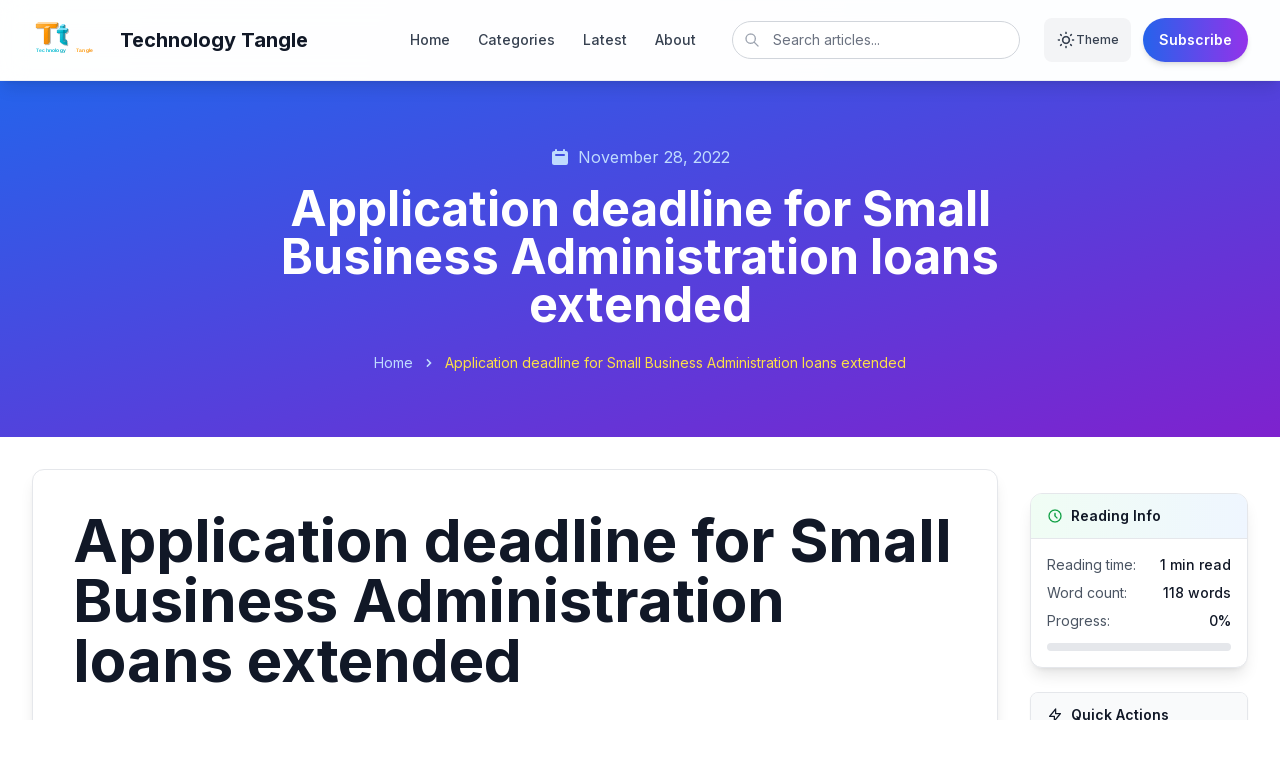

--- FILE ---
content_type: text/html; charset=utf-8
request_url: https://technologytangle.com/2022/11/28/application-deadline-for-small-business-administration-loans-extended/
body_size: 26356
content:
<!DOCTYPE html>
<html lang="en" class="scroll-smooth">
<head>
    <meta charset="UTF-8">
    <meta name="viewport" content="width=device-width, initial-scale=1.0, maximum-scale=5.0, user-scalable=yes">
    <title>Application deadline for Small Business Administration loans extended - Technology Tangle</title>
    
    <!-- Enhanced SEO Meta Tags -->
    
        <meta name="description" content="CHARLOTTE COUNTY, Fla. - Florida small business owners and residents affected by Hurricane Ian can apply for federal disaster loans until Jan. 12. The U.S.">
        <link rel="canonical" href="https://technologytangle.com/2022/11/28/application-deadline-for-small-business-administration-loans-extended">
        
        <!-- Open Graph Meta Tags -->
        <meta property="og:title" content="Application deadline for Small Business Administration loans extended">
        <meta property="og:description" content="CHARLOTTE COUNTY, Fla. - Florida small business owners and residents affected by Hurricane Ian can apply for federal disaster loans until Jan. 12. The U.S.">
        <meta property="og:type" content="article">
        <meta property="og:url" content="https://technologytangle.com/2022/11/28/application-deadline-for-small-business-administration-loans-extended">
        <meta property="og:image" content="https://technologytangle.com/logo.svg">
        <meta property="og:site_name" content="Technology Tangle">
        
        <!-- Twitter Card Meta Tags -->
        <meta name="twitter:card" content="summary_large_image">
        <meta name="twitter:title" content="Application deadline for Small Business Administration loans extended">
        <meta name="twitter:description" content="CHARLOTTE COUNTY, Fla. - Florida small business owners and residents affected by Hurricane Ian can apply for federal disaster loans until Jan. 12. The U.S.">
        <meta name="twitter:image" content="https://technologytangle.com/logo.svg">
        <meta name="twitter:site" content="@technologytangle">
        
        <!-- Article Meta Tags -->
        
            <meta property="article:published_time" content="Mon Nov 28 2022 22:16:35 GMT+0000 (Coordinated Universal Time)">
            <meta property="article:modified_time" content="Mon Nov 28 2022 22:16:35 GMT+0000 (Coordinated Universal Time)">
            <meta property="article:author" content="Technology Tangle">
            <meta property="article:section" content="Uncategorized">
        
    
    
    <!-- Google Fonts -->
    <link href="https://fonts.googleapis.com/css2?family=Inter:wght@300;400;500;600;700;800;900&family=JetBrains+Mono:wght@400;500;600&display=swap" rel="stylesheet">
    
    <!-- Tailwind CSS (Local Build) -->
    <link rel="stylesheet" href="/css/style.css">
    
    <!-- Google AdSense -->
    <script async src="https://pagead2.googlesyndication.com/pagead/js/adsbygoogle.js?client=ca-pub-3355122319828183"
         crossorigin="anonymous"></script>
    
    <!-- Structured Data (JSON-LD) -->
    
        <script type="application/ld+json">
            {"@context":"https://schema.org","@type":"BlogPosting","headline":"Application deadline for Small Business Administration loans extended","description":"CHARLOTTE COUNTY, Fla. - Florida small business owners and residents affected by Hurricane Ian can apply for federal disaster loans until Jan. 12. The U.S.","image":"https://technologytangle.com/logo.svg","datePublished":"2022-11-28T22:16:35.000Z","dateModified":"2022-11-28T22:16:35.000Z","author":{"@type":"Organization","name":"Technology Tangle","url":"https://technologytangle.com"},"publisher":{"@type":"Organization","name":"Technology Tangle","logo":{"@type":"ImageObject","url":"https://technologytangle.com/logo.svg"}},"mainEntityOfPage":{"@type":"WebPage","@id":"https://technologytangle.com/2022/11/28/application-deadline-for-small-business-administration-loans-extended"},"articleSection":"Uncategorized"}
        </script>
    
    
    
        <script type="application/ld+json">
            {"@context":"https://schema.org","@type":"BreadcrumbList","itemListElement":[{"@type":"ListItem","position":1,"name":"Home","item":"https://technologytangle.com/"},{"@type":"ListItem","position":2,"name":"Uncategorized","item":"https://technologytangle.com/category/uncategorized"},{"@type":"ListItem","position":3,"name":"Application deadline for Small Business Administration loans extended","item":"https://technologytangle.com/2022/11/28/application-deadline-for-small-business-administration-loans-extended"}]}
        </script>
    
    
    <!-- Theme Detection Script -->
    <script>
        // Theme detection and initialization
        (function() {
            const theme = localStorage.getItem('theme') || 
                         (window.matchMedia('(prefers-color-scheme: dark)').matches ? 'dark' : 'light');
            document.documentElement.classList.toggle('dark', theme === 'dark');
        })();
    </script>
    
    <!-- Enhanced Reading Experience Styles -->
    <style>
        /* Enhanced Typography */
        .prose {
            font-feature-settings: "kern" 1, "liga" 1, "calt" 1;
            text-rendering: optimizeLegibility;
        }
        
        /* Smooth Reading Animations */
        .fade-in {
            animation: fadeIn 0.6s ease-in-out;
        }
        
        @keyframes fadeIn {
            from { opacity: 0; transform: translateY(20px); }
            to { opacity: 1; transform: translateY(0); }
        }
        
        /* Enhanced Code Blocks */
        .prose pre {
            position: relative;
            background: #1e293b !important;
            border-radius: 8px;
            overflow-x: auto;
        }
        
        .prose pre::before {
            content: '';
            position: absolute;
            top: 0;
            left: 0;
            right: 0;
            height: 3px;
            background: linear-gradient(90deg, #3b82f6, #8b5cf6);
            border-radius: 8px 8px 0 0;
        }
        
        /* Enhanced Blockquotes */
        .prose blockquote {
            border-left: 4px solid #3b82f6;
            background: linear-gradient(135deg, #f8fafc 0%, #e2e8f0 100%);
            position: relative;
            overflow: hidden;
        }
        
        .dark .prose blockquote {
            background: linear-gradient(135deg, #1e293b 0%, #334155 100%);
        }
        
        /* Reading Focus Mode */
        .reading-focus .sidebar {
            opacity: 0.3;
            transition: opacity 0.3s ease;
        }
        
        .reading-focus .sidebar:hover {
            opacity: 1;
        }
        
        /* Enhanced Image Captions */
        .image-caption {
            font-size: 0.875rem;
            color: #6b7280;
            text-align: center;
            margin-top: 0.5rem;
            font-style: italic;
        }
        
        .dark .image-caption {
            color: #9ca3af;
        }
    </style>
    
    <!-- Image Loading Enhancement -->
    <script>
        document.addEventListener('DOMContentLoaded', function() {
            // Enhance external image loading
            const images = document.querySelectorAll('.post-content img[src^="http"], .post-content img[src^="https"]');
            
            images.forEach(function(img) {
                // Add loading attribute for better performance
                img.setAttribute('loading', 'lazy');
                
                // Handle image load errors
                img.addEventListener('error', function() {
                    // Create placeholder for failed images
                    const placeholder = document.createElement('div');
                    placeholder.className = 'bg-gray-200 dark:bg-gray-700 rounded-lg p-8 text-center text-gray-500 dark:text-gray-400';
                    placeholder.innerHTML = '<svg class="w-12 h-12 mx-auto mb-2" fill="currentColor" viewBox="0 0 20 20"><path fill-rule="evenodd" d="M4 3a2 2 0 00-2 2v10a2 2 0 002 2h12a2 2 0 002-2V5a2 2 0 00-2-2H4zm12 12H4l4-8 3 6 2-4 3 6z" clip-rule="evenodd"></path></svg><p>Image unavailable</p>';
                    img.parentNode.replaceChild(placeholder, img);
                });
                
                // Add loaded class when image loads successfully
                img.addEventListener('load', function() {
                    img.classList.add('loaded', 'fade-in');
                    
                    // Add caption if alt text exists
                    if (img.alt && img.alt.trim()) {
                        const caption = document.createElement('div');
                        caption.className = 'image-caption';
                        caption.textContent = img.alt;
                        img.parentNode.insertBefore(caption, img.nextSibling);
                    }
                });
                
                // Ensure images are responsive
                img.style.maxWidth = '100%';
                img.style.height = 'auto';
                img.style.borderRadius = '8px';
                img.style.boxShadow = '0 4px 6px -1px rgba(0, 0, 0, 0.1)';
            });
        });
    </script>
    

</head>
<body class="bg-gradient-to-br from-gray-50 via-blue-50 to-purple-50 dark:from-gray-900 dark:via-blue-900/20 dark:to-purple-900/20 text-gray-900 dark:text-gray-100 font-inter transition-colors duration-300">
    <a href="#main-content" class="sr-only focus:not-sr-only focus:absolute focus:top-3 focus:left-3 focus:z-50 focus:px-4 focus:py-2 focus:rounded-md focus:bg-white focus:text-gray-900 shadow-lg">Skip to content</a>
<nav data-site-nav class="bg-white/85 dark:bg-gray-900/85 backdrop-blur-md shadow-lg border-b border-gray-200/60 dark:border-gray-800/60 sticky top-0 z-50">
  <div class="max-w-7xl mx-auto px-4 sm:px-6 lg:px-8">
    <div class="flex items-center justify-between h-16 sm:h-18 md:h-20">
      <div class="flex items-center space-x-3 min-w-0">
        <a href="/" class="flex items-center space-x-2 group" aria-label="Technology Tangle home">
          <img src="/logo.svg" alt="Technology Tangle logo" class="h-9 sm:h-10 w-auto transform group-hover:scale-105 transition-transform duration-200" loading="lazy">
          <span class="hidden sm:block text-lg sm:text-xl font-bold text-gray-900 dark:text-white truncate">Technology Tangle</span>
        </a>
      </div>

      <div class="hidden md:flex items-center space-x-6">
        <div class="flex items-center space-x-1">
          <a href="/" class="relative px-3 py-2 text-sm font-medium rounded-lg transition-colors duration-200 text-gray-700 dark:text-gray-300 hover:text-primary-600 dark:hover:text-primary-400 hover:bg-primary-50/60 dark:hover:bg-primary-900/20">
            Home
          </a>
          <a href="/category/" class="relative px-3 py-2 text-sm font-medium rounded-lg transition-colors duration-200 text-gray-700 dark:text-gray-300 hover:text-primary-600 dark:hover:text-primary-400 hover:bg-primary-50/60 dark:hover:bg-primary-900/20">
            Categories
          </a>
          <a href="/#latest-posts" class="relative px-3 py-2 text-sm font-medium rounded-lg transition-colors duration-200 text-gray-700 dark:text-gray-300 hover:text-primary-600 dark:hover:text-primary-400 hover:bg-primary-50/60 dark:hover:bg-primary-900/20">
            Latest
          </a>
          <a href="/about" class="relative px-3 py-2 text-sm font-medium rounded-lg transition-colors duration-200 text-gray-700 dark:text-gray-300 hover:text-primary-600 dark:hover:text-primary-400 hover:bg-primary-50/60 dark:hover:bg-primary-900/20">
            About
          </a>
        </div>

        <form action="/search" method="GET" class="relative">
          <label for="desktop-search" class="sr-only">Search articles</label>
          <input id="desktop-search" name="q" type="search" placeholder="Search articles..." class="w-56 lg:w-72 px-4 py-2 pl-10 text-sm border border-gray-300 dark:border-gray-700 bg-white dark:bg-gray-800 text-gray-900 dark:text-gray-100 placeholder-gray-500 dark:placeholder-gray-400 rounded-full focus:ring-2 focus:ring-primary-500 focus:border-transparent" />
          <div class="absolute inset-y-0 left-0 pl-3 flex items-center pointer-events-none">
            <svg class="h-4 w-4 text-gray-400 dark:text-gray-500" fill="none" stroke="currentColor" viewBox="0 0 24 24"><path stroke-linecap="round" stroke-linejoin="round" stroke-width="2" d="M21 21l-6-6m2-5a7 7 0 11-14 0 7 7 0 0114 0z"></path></svg>
          </div>
        </form>

        <div class="flex items-center space-x-3">
          <button type="button" data-theme-toggle class="flex items-center gap-2 px-3 py-2 rounded-lg bg-gray-100 dark:bg-gray-800 text-gray-700 dark:text-gray-300 hover:bg-gray-200 dark:hover:bg-gray-700 transition-colors duration-200 min-h-[44px] min-w-[44px]" aria-pressed="false" aria-label="Toggle theme">
            <svg class="w-5 h-5" data-sun-icon fill="none" stroke="currentColor" viewBox="0 0 24 24"><path stroke-linecap="round" stroke-linejoin="round" stroke-width="2" d="M12 3v1m0 16v1m9-9h-1M4 12H3m15.364 6.364l-.707-.707M6.343 6.343l-.707-.707m12.728 0l-.707.707M6.343 17.657l-.707.707M16 12a4 4 0 11-8 0 4 4 0 018 0z"></path></svg>
            <svg class="w-5 h-5 hidden" data-moon-icon fill="none" stroke="currentColor" viewBox="0 0 24 24"><path stroke-linecap="round" stroke-linejoin="round" stroke-width="2" d="M20.354 15.354A9 9 0 018.646 3.646 9.003 9.003 0 0012 21a9.003 9.003 0 008.354-5.646z"></path></svg>
            <span class="text-xs font-medium hidden xl:inline">Theme</span>
          </button>
          <a href="/#newsletter" class="inline-flex items-center px-4 py-2 rounded-full bg-gradient-to-r from-primary-600 to-secondary-600 hover:from-primary-700 hover:to-secondary-700 text-white text-sm font-semibold shadow-md hover:shadow-lg transform hover:scale-105 transition-all duration-200 min-h-[44px]">
            Subscribe
          </a>
        </div>
      </div>

      <div class="md:hidden flex items-center space-x-2">
        <button type="button" data-theme-toggle-mobile class="p-2 rounded-lg bg-gray-100 dark:bg-gray-800 text-gray-700 dark:text-gray-300 hover:bg-gray-200 dark:hover:bg-gray-700 transition-colors duration-200 min-h-[44px] min-w-[44px] flex items-center justify-center" aria-pressed="false" aria-label="Toggle theme">
          <svg class="w-5 h-5" data-mobile-sun-icon fill="none" stroke="currentColor" viewBox="0 0 24 24"><path stroke-linecap="round" stroke-linejoin="round" stroke-width="2" d="M12 3v1m0 16v1m9-9h-1M4 12H3m15.364 6.364l-.707-.707M6.343 6.343l-.707-.707m12.728 0l-.707.707M6.343 17.657l-.707.707M16 12a4 4 0 11-8 0 4 4 0 018 0z"></path></svg>
          <svg class="w-5 h-5 hidden" data-mobile-moon-icon fill="none" stroke="currentColor" viewBox="0 0 24 24"><path stroke-linecap="round" stroke-linejoin="round" stroke-width="2" d="M20.354 15.354A9 9 0 018.646 3.646 9.003 9.003 0 0012 21a9.003 9.003 0 008.354-5.646z"></path></svg>
        </button>
        <button type="button" data-menu-toggle class="inline-flex items-center justify-center p-2 rounded-lg text-gray-700 dark:text-gray-300 hover:text-gray-900 dark:hover:text-gray-50 hover:bg-gray-100 dark:hover:bg-gray-800 focus:outline-none focus:ring-2 focus:ring-inset focus:ring-primary-500 min-h-[44px] min-w-[44px]" aria-expanded="false" aria-controls="site-mobile-menu" aria-label="Toggle navigation menu">
          <svg class="h-6 w-6" data-menu-open-icon xmlns="http://www.w3.org/2000/svg" fill="none" viewBox="0 0 24 24" stroke="currentColor"><path stroke-linecap="round" stroke-linejoin="round" stroke-width="2" d="M4 6h16M4 12h16M4 18h16"></path></svg>
          <svg class="h-6 w-6 hidden" data-menu-close-icon xmlns="http://www.w3.org/2000/svg" fill="none" viewBox="0 0 24 24" stroke="currentColor"><path stroke-linecap="round" stroke-linejoin="round" stroke-width="2" d="M6 18L18 6M6 6l12 12"></path></svg>
        </button>
      </div>
    </div>

    <div id="site-mobile-menu" class="hidden md:hidden pb-4">
      <div class="space-y-2 bg-white/95 dark:bg-gray-900/95 backdrop-blur border border-gray-200/70 dark:border-gray-800/70 rounded-2xl p-4 shadow-lg">
        <a href="/" class="flex items-center justify-between px-3 py-3 rounded-lg text-sm font-medium text-gray-700 dark:text-gray-300 hover:bg-gray-100 dark:hover:bg-gray-800">
          <span>Home</span>
          <svg class="w-4 h-4" fill="none" stroke="currentColor" viewBox="0 0 24 24"><path stroke-linecap="round" stroke-linejoin="round" stroke-width="2" d="M9 5l7 7-7 7"></path></svg>
        </a>
        <a href="/category/" class="flex items-center justify-between px-3 py-3 rounded-lg text-sm font-medium text-gray-700 dark:text-gray-300 hover:bg-gray-100 dark:hover:bg-gray-800">
          <span>Categories</span>
          <svg class="w-4 h-4" fill="none" stroke="currentColor" viewBox="0 0 24 24"><path stroke-linecap="round" stroke-linejoin="round" stroke-width="2" d="M9 5l7 7-7 7"></path></svg>
        </a>
        <a href="/#latest-posts" class="flex items-center justify-between px-3 py-3 rounded-lg text-sm font-medium text-gray-700 dark:text-gray-300 hover:bg-gray-100 dark:hover:bg-gray-800">
          <span>Latest</span>
          <svg class="w-4 h-4" fill="none" stroke="currentColor" viewBox="0 0 24 24"><path stroke-linecap="round" stroke-linejoin="round" stroke-width="2" d="M9 5l7 7-7 7"></path></svg>
        </a>
        <a href="/about" class="flex items-center justify-between px-3 py-3 rounded-lg text-sm font-medium text-gray-700 dark:text-gray-300 hover:bg-gray-100 dark:hover:bg-gray-800">
          <span>About</span>
          <svg class="w-4 h-4" fill="none" stroke="currentColor" viewBox="0 0 24 24"><path stroke-linecap="round" stroke-linejoin="round" stroke-width="2" d="M9 5l7 7-7 7"></path></svg>
        </a>
        <form action="/search" method="GET" class="pt-1">
          <label for="mobile-search" class="sr-only">Search articles</label>
          <div class="relative">
            <input id="mobile-search" name="q" type="search" placeholder="Search articles..." class="w-full px-4 py-3 pl-11 text-sm border border-gray-300 dark:border-gray-700 bg-white dark:bg-gray-800 text-gray-900 dark:text-gray-100 placeholder-gray-500 dark:placeholder-gray-400 rounded-xl focus:ring-2 focus:ring-primary-500 focus:border-transparent" />
            <div class="absolute inset-y-0 left-0 pl-3 flex items-center pointer-events-none">
              <svg class="h-4 w-4 text-gray-400 dark:text-gray-500" fill="none" stroke="currentColor" viewBox="0 0 24 24"><path stroke-linecap="round" stroke-linejoin="round" stroke-width="2" d="M21 21l-6-6m2-5a7 7 0 11-14 0 7 7 0 0114 0z"></path></svg>
            </div>
          </div>
        </form>
        <div class="pt-2">
          <a href="/#newsletter" class="flex items-center justify-center w-full px-4 py-3 rounded-xl bg-gradient-to-r from-primary-600 to-secondary-600 hover:from-primary-700 hover:to-secondary-700 text-white text-sm font-semibold shadow-md hover:shadow-lg transform hover:scale-[1.01] transition-all duration-200 min-h-[44px]">
            Subscribe
          </a>
        </div>
      </div>
    </div>
  </div>
</nav>

<script>
  (() => {
    const root = document.documentElement;
    const nav = document.querySelector('[data-site-nav]');
    if (!nav) return;

    const menuButton = nav.querySelector('[data-menu-toggle]');
    const mobileMenu = nav.querySelector('#site-mobile-menu');
    const menuOpenIcon = nav.querySelector('[data-menu-open-icon]');
    const menuCloseIcon = nav.querySelector('[data-menu-close-icon]');
    const themeButtons = nav.querySelectorAll('[data-theme-toggle], [data-theme-toggle-mobile]');

    const setTheme = (theme) => {
      const applied = theme === 'dark' ? 'dark' : 'light';
      localStorage.setItem('theme', applied);
      root.classList.toggle('dark', applied === 'dark');
      themeButtons.forEach((btn) => {
        const isDark = applied === 'dark';
        btn.setAttribute('aria-pressed', String(isDark));
        const sun = btn.querySelector('[data-sun-icon],[data-mobile-sun-icon]');
        const moon = btn.querySelector('[data-moon-icon],[data-mobile-moon-icon]');
        if (sun && moon) {
          sun.classList.toggle('hidden', isDark);
          moon.classList.toggle('hidden', !isDark);
        }
      });
    };

    const toggleTheme = () => {
      const current = localStorage.getItem('theme') || (window.matchMedia('(prefers-color-scheme: dark)').matches ? 'dark' : 'light');
      setTheme(current === 'dark' ? 'light' : 'dark');
    };

    const closeMenu = () => {
      if (!mobileMenu) return;
      mobileMenu.classList.add('hidden');
      menuButton?.setAttribute('aria-expanded', 'false');
      document.body.style.overflow = '';
      menuOpenIcon?.classList.remove('hidden');
      menuCloseIcon?.classList.add('hidden');
    };

    const toggleMenu = () => {
      if (!mobileMenu || !menuButton) return;
      const isOpen = mobileMenu.classList.toggle('hidden');
      const open = !isOpen;
      menuButton.setAttribute('aria-expanded', String(open));
      document.body.style.overflow = open ? 'hidden' : '';
      menuOpenIcon?.classList.toggle('hidden', open);
      menuCloseIcon?.classList.toggle('hidden', !open);
    };

    const initialTheme = localStorage.getItem('theme') || (window.matchMedia('(prefers-color-scheme: dark)').matches ? 'dark' : 'light');
    setTheme(initialTheme);

    themeButtons.forEach((btn) => btn.addEventListener('click', toggleTheme));
    menuButton?.addEventListener('click', toggleMenu);

    mobileMenu?.querySelectorAll('a').forEach((link) => link.addEventListener('click', closeMenu));
    document.addEventListener('keydown', (e) => {
      if (e.key === 'Escape') closeMenu();
    });
    document.addEventListener('click', (e) => {
      if (!mobileMenu || !menuButton) return;
      if (mobileMenu.classList.contains('hidden')) return;
      if (!mobileMenu.contains(e.target) && !menuButton.contains(e.target)) closeMenu();
    });
  })();
</script>


    <main id="main-content" class="min-h-screen">
        <!-- Post Header -->
        <article class="bg-white dark:bg-gray-900 transition-colors duration-300">
            <!-- Hero Section -->
            <header class="bg-gradient-to-br from-blue-600 to-purple-700 text-white py-16 relative overflow-hidden">
                <!-- Featured Image Background (if available) -->
                
                
                <div class="max-w-4xl mx-auto px-4 sm:px-6 lg:px-8 relative z-10">
                    <div class="text-center">
                        <!-- Post Meta -->
                        <div class="flex items-center justify-center text-blue-200 mb-4">
                            <svg class="w-5 h-5 mr-2" fill="currentColor" viewBox="0 0 20 20">
                                <path fill-rule="evenodd" d="M6 2a1 1 0 00-1 1v1H4a2 2 0 00-2 2v10a2 2 0 002 2h12a2 2 0 002-2V6a2 2 0 00-2-2h-1V3a1 1 0 10-2 0v1H7V3a1 1 0 00-1-1zm0 5a1 1 0 000 2h8a1 1 0 100-2H6z" clip-rule="evenodd"></path>
                            </svg>
                            <time datetime="Mon Nov 28 2022 22:16:35 GMT+0000 (Coordinated Universal Time)">November 28, 2022</time>
                        </div>
                        
                        <!-- Post Title -->
                        <h1 class="text-3xl md:text-5xl font-bold leading-tight mb-6">
                            Application deadline for Small Business Administration loans extended
                        </h1>
                        
                        <!-- Breadcrumb -->
                        <nav class="flex items-center justify-center text-blue-200 text-sm">
                            <a href="/" class="hover:text-white transition-colors">Home</a>
                            <svg class="w-4 h-4 mx-2" fill="currentColor" viewBox="0 0 20 20">
                                <path fill-rule="evenodd" d="M7.293 14.707a1 1 0 010-1.414L10.586 10 7.293 6.707a1 1 0 011.414-1.414l4 4a1 1 0 010 1.414l-4 4a1 1 0 01-1.414 0z" clip-rule="evenodd"></path>
                            </svg>
                            <span class="text-yellow-300">Application deadline for Small Business Administration loans extended</span>
                        </nav>
                    </div>
                </div>
            </header>
    
    <!-- Post Content -->
    <div class="max-w-7xl mx-auto px-4 sm:px-6 lg:px-8 py-8">
        <div class="grid grid-cols-1 lg:grid-cols-5 gap-8">
            <!-- Enhanced Sidebar (Desktop) -->
            <div class="lg:col-span-1 order-2 lg:order-2">
                <div class="sticky top-24 space-y-6">
                    <!-- Table of Contents -->
                    <div id="table-of-contents" class="bg-white dark:bg-gray-800 rounded-xl shadow-lg border border-gray-200 dark:border-gray-700 overflow-hidden hidden lg:block">
                        <div class="bg-gradient-to-r from-blue-50 to-purple-50 dark:from-gray-900 dark:to-gray-800 px-4 py-3 border-b border-gray-200 dark:border-gray-700">
                            <h3 class="text-sm font-semibold text-gray-900 dark:text-white flex items-center">
                                <svg class="w-4 h-4 mr-2 text-blue-600" fill="none" stroke="currentColor" viewBox="0 0 24 24">
                                    <path stroke-linecap="round" stroke-linejoin="round" stroke-width="2" d="M4 6h16M4 10h16M4 14h16M4 18h16"></path>
                                </svg>
                                Contents
                            </h3>
                        </div>
                        <div class="p-4">
                            <nav id="toc-nav" class="space-y-1">
                                <!-- Generated by JavaScript -->
                            </nav>
                        </div>
                    </div>
                    
                    <!-- Reading Stats -->
                    <div class="bg-white dark:bg-gray-800 rounded-xl shadow-lg border border-gray-200 dark:border-gray-700 overflow-hidden">
                        <div class="bg-gradient-to-r from-green-50 to-blue-50 dark:from-gray-900 dark:to-gray-800 px-4 py-3 border-b border-gray-200 dark:border-gray-700">
                            <h4 class="text-sm font-semibold text-gray-900 dark:text-white flex items-center">
                                <svg class="w-4 h-4 mr-2 text-green-600" fill="none" stroke="currentColor" viewBox="0 0 24 24">
                                    <path stroke-linecap="round" stroke-linejoin="round" stroke-width="2" d="M12 8v4l3 3m6-3a9 9 0 11-18 0 9 9 0 0118 0z"></path>
                                </svg>
                                Reading Info
                            </h4>
                        </div>
                        <div class="p-4 space-y-3">
                            <div class="text-sm text-gray-600 dark:text-gray-400">
                                <div class="flex justify-between items-center mb-2">
                                    <span>Reading time:</span>
                                    <span class="font-medium text-gray-900 dark:text-white" id="reading-time">5 min read</span>
                                </div>
                                <div class="flex justify-between items-center mb-2">
                                    <span>Word count:</span>
                                    <span class="font-medium text-gray-900 dark:text-white" id="word-count">1,637 words</span>
                                </div>
                                <div class="flex justify-between items-center">
                                    <span>Progress:</span>
                                    <span class="font-medium text-gray-900 dark:text-white" id="reading-progress">0%</span>
                                </div>
                                <div class="mt-3">
                                    <div class="w-full bg-gray-200 dark:bg-gray-700 rounded-full h-2">
                                        <div id="progress-bar" class="bg-blue-600 h-2 rounded-full transition-all duration-300" style="width: 0%"></div>
                                    </div>
                                </div>
                            </div>
                        </div>
                    </div>
                    
                    <!-- Quick Actions -->
                    <div class="bg-white dark:bg-gray-800 rounded-lg shadow-sm border border-gray-200 dark:border-gray-700 overflow-hidden">
                        <div class="bg-gray-50 dark:bg-gray-900 px-4 py-3 border-b border-gray-200 dark:border-gray-700">
                            <h4 class="text-sm font-semibold text-gray-900 dark:text-white flex items-center">
                                <svg class="w-4 h-4 mr-2" fill="none" stroke="currentColor" viewBox="0 0 24 24">
                                    <path stroke-linecap="round" stroke-linejoin="round" stroke-width="2" d="M13 10V3L4 14h7v7l9-11h-7z"></path>
                                </svg>
                                Quick Actions
                            </h4>
                        </div>
                        <div class="p-4 space-y-2">
                            <button id="bookmark-btn" class="w-full flex items-center justify-center px-3 py-2 text-sm text-gray-600 dark:text-gray-400 hover:text-blue-600 dark:hover:text-blue-400 hover:bg-blue-50 dark:hover:bg-blue-900/20 rounded-lg transition-colors" aria-label="Save article for later">
                                <svg class="w-4 h-4 mr-2" fill="none" stroke="currentColor" viewBox="0 0 24 24">
                                    <path stroke-linecap="round" stroke-linejoin="round" stroke-width="2" d="M5 5a2 2 0 012-2h10a2 2 0 012 2v16l-7-3.5L5 21V5z"></path>
                                </svg>
                                <span>Save</span>
                            </button>
                            <button id="focus-btn" class="w-full flex items-center justify-center px-3 py-2 text-sm text-gray-600 dark:text-gray-400 hover:text-purple-600 dark:hover:text-purple-400 hover:bg-purple-50 dark:hover:bg-purple-900/20 rounded-lg transition-colors" aria-label="Toggle reading focus mode">
                                <svg class="w-4 h-4 mr-2" fill="none" stroke="currentColor" viewBox="0 0 24 24">
                                    <path stroke-linecap="round" stroke-linejoin="round" stroke-width="2" d="M15 12a3 3 0 11-6 0 3 3 0 016 0z"></path>
                                    <path stroke-linecap="round" stroke-linejoin="round" stroke-width="2" d="M2.458 12C3.732 7.943 7.523 5 12 5c4.478 0 8.268 2.943 9.542 7-1.274 4.057-5.064 7-9.542 7-4.477 0-8.268-2.943-9.542-7z"></path>
                                </svg>
                                <span>Focus</span>
                            </button>
                            <button id="font-size-btn" class="w-full flex items-center justify-center px-3 py-2 text-sm text-gray-600 dark:text-gray-400 hover:text-green-600 dark:hover:text-green-400 hover:bg-green-50 dark:hover:bg-green-900/20 rounded-lg transition-colors" aria-label="Adjust font size">
                                <svg class="w-4 h-4 mr-2" fill="none" stroke="currentColor" viewBox="0 0 24 24">
                                    <path stroke-linecap="round" stroke-linejoin="round" stroke-width="2" d="M12 6V4m0 2a2 2 0 100 4m0-4a2 2 0 110 4m-6 8a2 2 0 100-4m0 4a2 2 0 100 4m0-4v2m0-6V4m6 6v10m6-2a2 2 0 100-4m0 4a2 2 0 100 4m0-4v2m0-6V4"></path>
                                </svg>
                                <span>Text Size</span>
                            </button>
                            <button id="print-btn" class="w-full flex items-center justify-center px-3 py-2 text-sm text-gray-600 dark:text-gray-400 hover:text-blue-600 dark:hover:text-blue-400 hover:bg-blue-50 dark:hover:bg-blue-900/20 rounded-lg transition-colors" aria-label="Print article">
                                <svg class="w-4 h-4 mr-2" fill="none" stroke="currentColor" viewBox="0 0 24 24">
                                    <path stroke-linecap="round" stroke-linejoin="round" stroke-width="2" d="M17 17h2a2 2 0 002-2v-4a2 2 0 00-2-2H5a2 2 0 00-2 2v4a2 2 0 002 2h2m2 4h6a2 2 0 002-2v-4a2 2 0 00-2-2H9a2 2 0 00-2 2v4a2 2 0 002 2zm8-12V5a2 2 0 00-2-2H9a2 2 0 00-2 2v4h10z"></path>
                                </svg>
                                <span>Print</span>
                            </button>
                            <button id="share-btn" class="w-full flex items-center justify-center px-3 py-2 text-sm text-gray-600 dark:text-gray-400 hover:text-blue-600 dark:hover:text-blue-400 hover:bg-blue-50 dark:hover:bg-blue-900/20 rounded-lg transition-colors" aria-label="Share article">
                                <svg class="w-4 h-4 mr-2" fill="none" stroke="currentColor" viewBox="0 0 24 24">
                                    <path stroke-linecap="round" stroke-linejoin="round" stroke-width="2" d="M8.684 13.342C8.886 12.938 9 12.482 9 12c0-.482-.114-.938-.316-1.342m0 2.684a3 3 0 110-2.684m0 2.684l6.632 3.316m-6.632-6l6.632-3.316m0 0a3 3 0 105.367-2.684 3 3 0 00-5.367 2.684zm0 9.316a3 3 0 105.367 2.684 3 3 0 00-5.367-2.684z"></path>
                                </svg>
                                <span>Share</span>
                            </button>
                        </div>
                    </div>
                    
                    <!-- Author Info Card -->
                    <div class="bg-white dark:bg-gray-800 rounded-lg shadow-sm border border-gray-200 dark:border-gray-700 overflow-hidden">
                        <div class="bg-gray-50 dark:bg-gray-900 px-4 py-3 border-b border-gray-200 dark:border-gray-700">
                            <h4 class="text-sm font-semibold text-gray-900 dark:text-white flex items-center">
                                <svg class="w-4 h-4 mr-2" fill="none" stroke="currentColor" viewBox="0 0 24 24">
                                    <path stroke-linecap="round" stroke-linejoin="round" stroke-width="2" d="M16 7a4 4 0 11-8 0 4 4 0 018 0zM12 14a7 7 0 00-7 7h14a7 7 0 00-7-7z"></path>
                                </svg>
                                Author
                            </h4>
                        </div>
                        <div class="p-4 text-center">
                            <div class="w-12 h-12 bg-gradient-to-br from-blue-600 to-purple-600 rounded-full mx-auto mb-3 flex items-center justify-center">
                                <span class="text-white font-bold text-sm">TT</span>
                            </div>
                            <h5 class="font-medium text-gray-900 dark:text-white mb-1">Technology Tangle</h5>
                            <p class="text-xs text-gray-600 dark:text-gray-400 mb-3">Exploring the latest in technology and innovation</p>
                            <div class="flex justify-center space-x-2">
                                <a href="https://twitter.com" class="text-gray-400 hover:text-blue-600 dark:hover:text-blue-400 transition-colors" rel="noopener" target="_blank">
                                    <svg class="w-4 h-4" fill="currentColor" viewBox="0 0 24 24">
                                        <path d="M23.953 4.57a10 10 0 01-2.825.775 4.958 4.958 0 002.163-2.723c-.951.555-2.005.959-3.127 1.184a4.92 4.92 0 00-8.384 4.482C7.69 8.095 4.067 6.13 1.64 3.162a4.822 4.822 0 00-.666 2.475c0 1.71.87 3.213 2.188 4.096a4.904 4.904 0 01-2.228-.616v.06a4.923 4.923 0 003.946 4.827 4.996 4.996 0 01-2.212.085 4.936 4.936 0 004.604 3.417 9.867 9.867 0 01-6.102 2.105c-.39 0-.779-.023-1.17-.067a13.995 13.995 0 007.557 2.209c9.053 0 13.998-7.496 13.998-13.985 0-.21 0-.42-.015-.63A9.935 9.935 0 0024 4.59z"/>
                                    </svg>
                                </a>
                                <a href="https://linkedin.com" class="text-gray-400 hover:text-blue-600 dark:hover:text-blue-400 transition-colors" rel="noopener" target="_blank">
                                    <svg class="w-4 h-4" fill="currentColor" viewBox="0 0 24 24">
                                        <path d="M20.447 20.452h-3.554v-5.569c0-1.328-.027-3.037-1.852-3.037-1.853 0-2.136 1.445-2.136 2.939v5.667H9.351V9h3.414v1.561h.046c.477-.9 1.637-1.85 3.37-1.85 3.601 0 4.267 2.37 4.267 5.455v6.286zM5.337 7.433c-1.144 0-2.063-.926-2.063-2.065 0-1.138.92-2.063 2.063-2.063 1.14 0 2.064.925 2.064 2.063 0 1.139-.925 2.065-2.064 2.065zm1.782 13.019H3.555V9h3.564v11.452zM22.225 0H1.771C.792 0 0 .774 0 1.729v20.542C0 23.227.792 24 1.771 24h20.451C23.2 24 24 23.227 24 22.271V1.729C24 .774 23.2 0 22.222 0h.003z"/>
                                    </svg>
                                </a>
                            </div>
                        </div>
                    </div>
                </div>
            </div>
            
            <!-- Main Article Content -->
            <div class="lg:col-span-4 order-1 lg:order-1">
                <!-- Article Header -->
                <div class="bg-white dark:bg-gray-800 rounded-xl shadow-lg border border-gray-200 dark:border-gray-700 overflow-hidden mb-8">
                    <div class="p-8 sm:p-10">
                        <!-- Article Title -->
                        <h1 class="text-4xl sm:text-5xl lg:text-6xl font-bold text-gray-900 dark:text-white mb-8 leading-tight">
                            Application deadline for Small Business Administration loans extended
                        </h1>
                        
                        <!-- Article Meta -->
                        <div class="flex flex-wrap items-center gap-6 text-sm text-gray-600 dark:text-gray-400 mb-6">
                            <div class="flex items-center space-x-2">
                                <svg class="w-4 h-4" fill="none" stroke="currentColor" viewBox="0 0 24 24">
                                    <path stroke-linecap="round" stroke-linejoin="round" stroke-width="2" d="M8 7V3a1 1 0 011-1h6a1 1 0 011 1v4m-6 0h6m-6 0V7a1 1 0 00-1 1v10a1 1 0 001 1h8a1 1 0 001-1V8a1 1 0 00-1-1h-2"></path>
                                </svg>
                                <span>Published November 28, 2022</span>
                            </div>
                            <div class="flex items-center space-x-2">
                                <svg class="w-4 h-4" fill="none" stroke="currentColor" viewBox="0 0 24 24">
                                    <path stroke-linecap="round" stroke-linejoin="round" stroke-width="2" d="M12 8v4l3 3m6-3a9 9 0 11-18 0 9 9 0 0118 0z"></path>
                                </svg>
                                <span>1 min read</span>
                            </div>
                            <div class="flex items-center space-x-2">
                                <svg class="w-4 h-4" fill="none" stroke="currentColor" viewBox="0 0 24 24">
                                    <path stroke-linecap="round" stroke-linejoin="round" stroke-width="2" d="M15 12a3 3 0 11-6 0 3 3 0 016 0z"></path>
                                    <path stroke-linecap="round" stroke-linejoin="round" stroke-width="2" d="M2.458 12C3.732 7.943 7.523 5 12 5c4.478 0 8.268 2.943 9.542 7-1.274 4.057-5.064 7-9.542 7-4.477 0-8.268-2.943-9.542-7z"></path>
                                </svg>
                                <span>0 views</span>
                            </div>
                        </div>
                        
                        <!-- Mobile Quick Actions -->
                        <div class="lg:hidden flex items-center justify-center space-x-4 pt-4 border-t border-gray-200 dark:border-gray-700">
                            <button id="mobile-bookmark-btn" class="flex items-center space-x-2 px-4 py-2 text-sm text-gray-600 dark:text-gray-400 hover:text-blue-600 dark:hover:text-blue-400 bg-gray-50 dark:bg-gray-700 rounded-lg transition-colors">
                                <svg class="w-4 h-4" fill="none" stroke="currentColor" viewBox="0 0 24 24">
                                    <path stroke-linecap="round" stroke-linejoin="round" stroke-width="2" d="M5 5a2 2 0 012-2h10a2 2 0 012 2v16l-7-3.5L5 21V5z"></path>
                                </svg>
                                <span>Save</span>
                            </button>
                            <button id="mobile-print-btn" class="flex items-center space-x-2 px-4 py-2 text-sm text-gray-600 dark:text-gray-400 hover:text-blue-600 dark:hover:text-blue-400 bg-gray-50 dark:bg-gray-700 rounded-lg transition-colors">
                                <svg class="w-4 h-4" fill="none" stroke="currentColor" viewBox="0 0 24 24">
                                    <path stroke-linecap="round" stroke-linejoin="round" stroke-width="2" d="M17 17h2a2 2 0 002-2v-4a2 2 0 00-2-2H5a2 2 0 00-2 2v4a2 2 0 002 2h2m2 4h6a2 2 0 002-2v-4a2 2 0 00-2-2H9a2 2 0 00-2 2v4a2 2 0 002 2zm8-12V5a2 2 0 00-2-2H9a2 2 0 00-2 2v4h10z"></path>
                                </svg>
                                <span>Print</span>
                            </button>
                            <button id="mobile-share-btn" class="flex items-center space-x-2 px-4 py-2 text-sm text-gray-600 dark:text-gray-400 hover:text-blue-600 dark:hover:text-blue-400 bg-gray-50 dark:bg-gray-700 rounded-lg transition-colors">
                                <svg class="w-4 h-4" fill="none" stroke="currentColor" viewBox="0 0 24 24">
                                    <path stroke-linecap="round" stroke-linejoin="round" stroke-width="2" d="M8.684 13.342C8.886 12.938 9 12.482 9 12c0-.482-.114-.938-.316-1.342m0 2.684a3 3 0 110-2.684m0 2.684l6.632 3.316m-6.632-6l6.632-3.316m0 0a3 3 0 105.367-2.684 3 3 0 00-5.367 2.684zm0 9.316a3 3 0 105.367 2.684 3 3 0 00-5.367-2.684z"></path>
                                </svg>
                                <span>Share</span>
                            </button>
                        </div>
                    </div>
                </div>
                
                <!-- Featured Image Section -->
                
                
                <!-- Main Article Content -->
                <article class="bg-white dark:bg-gray-800 rounded-xl shadow-lg border border-gray-200 dark:border-gray-700 overflow-hidden">
                    <div class="p-8 sm:p-10 lg:p-12">
                        <!-- Article Content -->
                        <div class="prose prose-xl prose-blue dark:prose-invert max-w-none">
                            <div class="post-content text-gray-800 dark:text-gray-200 leading-relaxed text-lg">
                                <br>  <p>CHARLOTTE COUNTY, Fla. - Florida small business owners and residents affected by Hurricane Ian can apply for federal disaster loans until Jan. 12.</p> <p>The <a href="https://www.sba.gov/" target="_blank" rel="noreferrer noopener">U.S. Small Business Administration</a> has extended the deadline to give Floridians more time to apply. </p> <p>Businesses that had physical damages from Sept. 23 through Nov. 4 due to Hurricane Ian are encouraged to apply.</p> <p>To be considered for assistance applicants must register online at DisasterAssistance.gov or download the FEMA mobile app. If online or mobile access is unavailable, applicants should call the FEMA toll-free helpline at 800-621-3362.</p> <p>For information on SBA loans and to apply online, visit <a href="http://www.sba.gov/" target="_blank" rel="noreferrer noopener">www.sba.gov</a> and click SBA Disaster Assistance at the top of the page. </p> Read more Collapse  <br><a href="https://nbc-2.com/news/business/2022/11/28/application-deadline-for-small-business-administration-loans-extended/">Source link </a>
                            </div>
                        </div>
                        
                        <!-- Article Tags and Categories -->
                        
                        
                        <!-- Enhanced Share Section -->
                        <div class="mt-12 pt-8 border-t border-gray-200 dark:border-gray-700">
                            <div class="space-y-6">
                                <div class="flex items-center justify-between">
                                    <span class="text-lg font-semibold text-gray-900 dark:text-white">Share this article:</span>
                                    <div class="flex items-center space-x-2">
                                        <button onclick="shareOnTwitter()" class="p-3 text-gray-400 hover:text-white hover:bg-blue-500 rounded-lg transition-all duration-200 transform hover:scale-105" aria-label="Share on Twitter">
                                            <svg class="w-5 h-5" fill="currentColor" viewBox="0 0 24 24">
                                                <path d="M23.953 4.57a10 10 0 01-2.825.775 4.958 4.958 0 002.163-2.723c-.951.555-2.005.959-3.127 1.184a4.92 4.92 0 00-8.384 4.482C7.69 8.095 4.067 6.13 1.64 3.162a4.822 4.822 0 00-.666 2.475c0 1.71.87 3.213 2.188 4.096a4.904 4.904 0 01-2.228-.616v.06a4.923 4.923 0 003.946 4.827 4.996 4.996 0 01-2.212.085 4.936 4.936 0 004.604 3.417 9.867 9.867 0 01-6.102 2.105c-.39 0-.779-.023-1.17-.067a13.995 13.995 0 007.557 2.209c9.053 0 13.998-7.496 13.998-13.985 0-.21 0-.42-.015-.63A9.935 9.935 0 0024 4.59z"/>
                                            </svg>
                                        </button>
                                        <button onclick="shareOnFacebook()" class="p-3 text-gray-400 hover:text-white hover:bg-blue-600 rounded-lg transition-all duration-200 transform hover:scale-105" aria-label="Share on Facebook">
                                            <svg class="w-5 h-5" fill="currentColor" viewBox="0 0 24 24">
                                                <path d="M24 12.073c0-6.627-5.373-12-12-12s-12 5.373-12 12c0 5.99 4.388 10.954 10.125 11.854v-8.385H7.078v-3.47h3.047V9.43c0-3.007 1.792-4.669 4.533-4.669 1.312 0 2.686.235 2.686.235v2.953H15.83c-1.491 0-1.956.925-1.956 1.874v2.25h3.328l-.532 3.47h-2.796v8.385C19.612 23.027 24 18.062 24 12.073z"/>
                                            </svg>
                                        </button>
                                        <button onclick="shareOnLinkedIn()" class="p-3 text-gray-400 hover:text-white hover:bg-blue-700 rounded-lg transition-all duration-200 transform hover:scale-105" aria-label="Share on LinkedIn">
                                            <svg class="w-5 h-5" fill="currentColor" viewBox="0 0 24 24">
                                                <path d="M20.447 20.452h-3.554v-5.569c0-1.328-.027-3.037-1.852-3.037-1.853 0-2.136 1.445-2.136 2.939v5.667H9.351V9h3.414v1.561h.046c.477-.9 1.637-1.85 3.37-1.85 3.601 0 4.267 2.37 4.267 5.455v6.286zM5.337 7.433c-1.144 0-2.063-.926-2.063-2.065 0-1.138.92-2.063 2.063-2.063 1.14 0 2.064.925 2.064 2.063 0 1.139-.925 2.065-2.064 2.065zm1.782 13.019H3.555V9h3.564v11.452zM22.225 0H1.771C.792 0 0 .774 0 1.729v20.542C0 23.227.792 24 1.771 24h20.451C23.2 24 24 23.227 24 22.271V1.729C24 .774 23.2 0 22.222 0h.003z"/>
                                            </svg>
                                        </button>
                                        <button onclick="shareOnReddit()" class="p-3 text-gray-400 hover:text-white hover:bg-orange-500 rounded-lg transition-all duration-200 transform hover:scale-105" aria-label="Share on Reddit">
                                            <svg class="w-5 h-5" fill="currentColor" viewBox="0 0 24 24">
                                                <path d="M12 0A12 12 0 0 0 0 12a12 12 0 0 0 12 12 12 12 0 0 0 12-12A12 12 0 0 0 12 0zm5.01 4.744c.688 0 1.25.561 1.25 1.249a1.25 1.25 0 0 1-2.498.056l-2.597-.547-.8 3.747c1.824.07 3.48.632 4.674 1.488.308-.309.73-.491 1.207-.491.968 0 1.754.786 1.754 1.754 0 .716-.435 1.333-1.01 1.614a3.111 3.111 0 0 1 .042.52c0 2.694-3.13 4.87-7.004 4.87-3.874 0-7.004-2.176-7.004-4.87 0-.183.015-.366.043-.534A1.748 1.748 0 0 1 4.028 12c0-.968.786-1.754 1.754-1.754.463 0 .898.196 1.207.49 1.207-.883 2.878-1.43 4.744-1.487l.885-4.182a.342.342 0 0 1 .14-.197.35.35 0 0 1 .238-.042l2.906.617a1.214 1.214 0 0 1 1.108-.701zM9.25 12C8.561 12 8 12.562 8 13.25c0 .687.561 1.248 1.25 1.248.687 0 1.248-.561 1.248-1.249 0-.688-.561-1.249-1.249-1.249zm5.5 0c-.687 0-1.248.561-1.248 1.25 0 .687.561 1.248 1.249 1.248.688 0 1.249-.561 1.249-1.249 0-.687-.562-1.249-1.25-1.249zm-5.466 3.99a.327.327 0 0 0-.231.094.33.33 0 0 0 0 .463c.842.842 2.484.913 2.961.913.477 0 2.105-.056 2.961-.913a.361.361 0 0 0 .029-.463.33.33 0 0 0-.464 0c-.547.533-1.684.73-2.512.73-.828 0-1.979-.196-2.512-.73a.326.326 0 0 0-.232-.095z"/>
                                            </svg>
                                        </button>
                                        <button onclick="copyToClipboard()" class="p-3 text-gray-400 hover:text-white hover:bg-gray-600 rounded-lg transition-all duration-200 transform hover:scale-105" aria-label="Copy link">
                                            <svg class="w-5 h-5" fill="none" stroke="currentColor" viewBox="0 0 24 24">
                                                <path stroke-linecap="round" stroke-linejoin="round" stroke-width="2" d="M8 16H6a2 2 0 01-2-2V6a2 2 0 012-2h8a2 2 0 012 2v2m-6 12h8a2 2 0 002-2v-8a2 2 0 00-2-2h-8a2 2 0 00-2 2v8a2 2 0 002 2z"></path>
                                            </svg>
                                        </button>
                                    </div>
                                </div>
                                
                                <!-- Article Engagement Stats -->
                                <div class="flex items-center justify-between text-sm text-gray-600 dark:text-gray-400 pt-6 border-t border-gray-200 dark:border-gray-700">
                                    <div class="flex items-center space-x-6">
                                        <span class="flex items-center space-x-2 bg-blue-50 dark:bg-blue-900/20 px-3 py-2 rounded-lg">
                                            <svg class="w-4 h-4 text-blue-600" fill="none" stroke="currentColor" viewBox="0 0 24 24">
                                                <path stroke-linecap="round" stroke-linejoin="round" stroke-width="2" d="M15 12a3 3 0 11-6 0 3 3 0 016 0z"></path>
                                                <path stroke-linecap="round" stroke-linejoin="round" stroke-width="2" d="M2.458 12C3.732 7.943 7.523 5 12 5c4.478 0 8.268 2.943 9.542 7-1.274 4.057-5.064 7-9.542 7-4.477 0-8.268-2.943-9.542-7z"></path>
                                            </svg>
                                            <span class="font-medium">0 views</span>
                                        </span>
                                        <span class="flex items-center space-x-2 bg-green-50 dark:bg-green-900/20 px-3 py-2 rounded-lg">
                                            <svg class="w-4 h-4 text-green-600" fill="none" stroke="currentColor" viewBox="0 0 24 24">
                                                <path stroke-linecap="round" stroke-linejoin="round" stroke-width="2" d="M12 8v4l3 3m6-3a9 9 0 11-18 0 9 9 0 0118 0z"></path>
                                            </svg>
                                            <span class="font-medium">Published November 28, 2022</span>
                                        </span>
                                    </div>
                                    <div class="flex items-center space-x-3">
                                        <button id="like-btn" class="flex items-center space-x-2 px-4 py-2 rounded-lg bg-red-50 dark:bg-red-900/20 hover:bg-red-100 dark:hover:bg-red-900/30 transition-all duration-200 transform hover:scale-105" aria-label="Like article">
                                            <svg class="w-5 h-5 text-red-500" fill="none" stroke="currentColor" viewBox="0 0 24 24">
                                                <path stroke-linecap="round" stroke-linejoin="round" stroke-width="2" d="M4.318 6.318a4.5 4.5 0 000 6.364L12 20.364l7.682-7.682a4.5 4.5 0 00-6.364-6.364L12 7.636l-1.318-1.318a4.5 4.5 0 00-6.364 0z"></path>
                                            </svg>
                                            <span id="like-count" class="text-sm font-medium text-red-600 dark:text-red-400">0</span>
                                        </button>
                                    </div>
                                </div>
                            </div>
                        </div>
                    </div>
                </article>
        
        <!-- AdSense Auto ads will automatically place ads here as needed -->
        
        <!-- HD Images section removed to avoid duplicate images - keeping only featured image in hero section -->
        
        <!-- Image Gallery -->
        <!-- Image Gallery Section - Removed to avoid duplication with HD Images section above -->        <!-- Categories and Tags Section -->
        
        <div class="mt-16 pt-12 border-t border-gray-200 dark:border-gray-700">
            <div class="bg-white dark:bg-gray-800 rounded-2xl shadow-lg border border-gray-200 dark:border-gray-700 p-8">
                <div class="flex flex-col space-y-8">
                    <!-- Categories -->
                    
                    <div>
                        <h3 class="text-2xl font-bold text-gray-900 dark:text-gray-100 mb-6 flex items-center">
                            <svg class="w-6 h-6 mr-3 text-blue-600" fill="currentColor" viewBox="0 0 20 20">
                                <path fill-rule="evenodd" d="M17.707 9.293a1 1 0 010 1.414l-7 7a1 1 0 01-1.414 0l-7-7A.997.997 0 012 10V5a3 3 0 013-3h5c.256 0 .512.098.707.293l7 7zM5 6a1 1 0 100-2 1 1 0 000 2z" clip-rule="evenodd"></path>
                            </svg>
                            Categories
                        </h3>
                        <div class="flex flex-wrap gap-3">
                            
                            <a href="/category/uncategorized" 
                               class="inline-flex items-center px-6 py-3 rounded-xl text-base font-semibold bg-gradient-to-r from-blue-500 to-blue-600 text-white hover:from-blue-600 hover:to-blue-700 shadow-lg hover:shadow-xl transform hover:scale-105 transition-all duration-200">
                                Uncategorized
                            </a>
                            
                        </div>
                    </div>
                    
                    
                    <!-- Tags -->
                    
                </div>
            </div>
        </div>
        
        
        <!-- Post Footer -->
        <footer class="mt-20 pt-12 border-t border-gray-200 dark:border-gray-700">
            <div class="bg-gradient-to-r from-blue-50 to-purple-50 dark:from-gray-800 dark:to-gray-900 rounded-2xl p-8 shadow-lg">
                <div class="flex flex-col sm:flex-row sm:items-center sm:justify-between">
                    <!-- Share Buttons -->
                    <div class="mb-6 sm:mb-0">
                        <h3 class="text-2xl font-bold text-gray-900 dark:text-gray-100 mb-6">Share this article</h3>
                        <div class="flex space-x-4">
                        <!-- Twitter Share -->
                        <a href="https://twitter.com/intent/tweet?text=Application%20deadline%20for%20Small%20Business%20Administration%20loans%20extended&url=https%3A%2F%2Ftechnologytangle.com%2Fundefined%2Fundefined%2Fundefined%2Fapplication-deadline-for-small-business-administration-loans-extended" 
                           target="_blank" 
                           class="bg-gradient-to-r from-blue-500 to-blue-600 text-white p-4 rounded-xl hover:from-blue-600 hover:to-blue-700 transition-all duration-200 transform hover:scale-110 shadow-lg hover:shadow-xl"
                           aria-label="Share on Twitter">
                            <svg class="w-6 h-6" fill="currentColor" viewBox="0 0 24 24">
                                <path d="M23.953 4.57a10 10 0 01-2.825.775 4.958 4.958 0 002.163-2.723c-.951.555-2.005.959-3.127 1.184a4.92 4.92 0 00-8.384 4.482C7.69 8.095 4.067 6.13 1.64 3.162a4.822 4.822 0 00-.666 2.475c0 1.71.87 3.213 2.188 4.096a4.904 4.904 0 01-2.228-.616v.06a4.923 4.923 0 003.946 4.827 4.996 4.996 0 01-2.212.085 4.936 4.936 0 004.604 3.417 9.867 9.867 0 01-6.102 2.105c-.39 0-.779-.023-1.17-.067a13.995 13.995 0 007.557 2.209c9.053 0 13.998-7.496 13.998-13.985 0-.21 0-.42-.015-.63A9.935 9.935 0 0024 4.59z"/>
                            </svg>
                        </a>
                        
                        <!-- LinkedIn Share -->
                        <a href="https://www.linkedin.com/sharing/share-offsite/?url=https%3A%2F%2Ftechnologytangle.com%2Fundefined%2Fundefined%2Fundefined%2Fapplication-deadline-for-small-business-administration-loans-extended" 
                           target="_blank" 
                           class="bg-gradient-to-r from-blue-700 to-blue-800 text-white p-4 rounded-xl hover:from-blue-800 hover:to-blue-900 transition-all duration-200 transform hover:scale-110 shadow-lg hover:shadow-xl"
                           aria-label="Share on LinkedIn">
                            <svg class="w-6 h-6" fill="currentColor" viewBox="0 0 24 24">
                                <path d="M20.447 20.452h-3.554v-5.569c0-1.328-.027-3.037-1.852-3.037-1.853 0-2.136 1.445-2.136 2.939v5.667H9.351V9h3.414v1.561h.046c.477-.9 1.637-1.85 3.37-1.85 3.601 0 4.267 2.37 4.267 5.455v6.286zM5.337 7.433c-1.144 0-2.063-.926-2.063-2.065 0-1.138.92-2.063 2.063-2.063 1.14 0 2.064.925 2.064 2.063 0 1.139-.925 2.065-2.064 2.065zm1.782 13.019H3.555V9h3.564v11.452zM22.225 0H1.771C.792 0 0 .774 0 1.729v20.542C0 23.227.792 24 1.771 24h20.451C23.2 24 24 23.227 24 22.271V1.729C24 .774 23.2 0 22.222 0h.003z"/>
                            </svg>
                        </a>
                        
                        <!-- Facebook Share -->
                        <a href="https://www.facebook.com/sharer/sharer.php?u=https%3A%2F%2Ftechnologytangle.com%2Fundefined%2Fundefined%2Fundefined%2Fapplication-deadline-for-small-business-administration-loans-extended" 
                           target="_blank" 
                           class="bg-gradient-to-r from-blue-600 to-indigo-600 text-white p-4 rounded-xl hover:from-blue-700 hover:to-indigo-700 transition-all duration-200 transform hover:scale-110 shadow-lg hover:shadow-xl"
                           aria-label="Share on Facebook">
                            <svg class="w-6 h-6" fill="currentColor" viewBox="0 0 24 24">
                                <path d="M24 12.073c0-6.627-5.373-12-12-12s-12 5.373-12 12c0 5.99 4.388 10.954 10.125 11.854v-8.385H7.078v-3.47h3.047V9.43c0-3.007 1.792-4.669 4.533-4.669 1.312 0 2.686.235 2.686.235v2.953H15.83c-1.491 0-1.956.925-1.956 1.874v2.25h3.328l-.532 3.47h-2.796v8.385C19.612 23.027 24 18.062 24 12.073z"/>
                            </svg>
                        </a>
                    </div>
                </div>
                
                <!-- Back to Home -->
                <div>
                    <a href="/" class="inline-flex items-center text-blue-600 hover:text-blue-700 font-medium transition-colors">
                        <svg class="w-4 h-4 mr-2" fill="currentColor" viewBox="0 0 20 20">
                            <path fill-rule="evenodd" d="M9.707 16.707a1 1 0 01-1.414 0l-6-6a1 1 0 010-1.414l6-6a1 1 0 011.414 1.414L5.414 9H17a1 1 0 110 2H5.414l4.293 4.293a1 1 0 010 1.414z" clip-rule="evenodd"></path>
                        </svg>
                        Back to Home
                    </a>
                </div>
            </div>
        </footer>
        
        <!-- Additional Features Section -->
        <div class="mt-12 space-y-8">
            <!-- Comments Section Placeholder -->
            <div class="bg-white dark:bg-gray-800 rounded-lg shadow-sm border border-gray-200 dark:border-gray-700 p-6">
                <h3 class="text-xl font-bold text-gray-900 dark:text-white mb-4">Comments</h3>
                <p class="text-gray-600 dark:text-gray-400">Comments section will be implemented here.</p>
            </div>
            
            <!-- Newsletter Subscription -->
            <div class="bg-gradient-to-r from-blue-600 to-purple-600 rounded-lg p-6 text-white">
                <h3 class="text-xl font-bold mb-2">Stay Updated</h3>
                <p class="mb-4">Subscribe to our newsletter for the latest technology insights.</p>
                <div class="flex flex-col sm:flex-row gap-3">
                    <input type="email" placeholder="Enter your email" class="flex-1 px-4 py-2 rounded-lg text-gray-900">
                    <button class="px-6 py-2 bg-white text-blue-600 rounded-lg font-medium hover:bg-gray-100 transition-colors">
                        Subscribe
                    </button>
                </div>
            </div>
        </div>
            </div>
        </div>
    </div>
</article>

<!-- Related Posts Section -->
<section class="bg-gray-50 dark:bg-gray-800 py-16 transition-colors duration-300">
    <div class="max-w-6xl mx-auto px-4 sm:px-6 lg:px-8">
        <div class="text-center mb-12">
            <h2 class="text-3xl font-bold text-gray-900 dark:text-gray-100 mb-4">
                More Articles
            </h2>
            <p class="text-lg text-gray-600 dark:text-gray-300">
                Explore more technology insights and tutorials
            </p>
        </div>
        
        <!-- Related Posts Component -->
<div class="related-posts-section mt-12 border-t border-gray-200 dark:border-gray-700 pt-8">
    <div class="flex items-center justify-between mb-6">
        <h3 class="text-2xl font-bold text-gray-900 dark:text-white">
            Related Articles
        </h3>
        <div class="text-sm text-gray-500 dark:text-gray-400">
            More from <span class="font-medium text-blue-600 dark:text-blue-400">Articles</span>
        </div>
    </div>
    
    <!-- Related Posts Slider -->
    <div class="related-posts-slider-container relative">
        <!-- Navigation Buttons -->
        <button id="slider-prev" class="absolute left-0 top-1/2 transform -translate-y-1/2 -translate-x-4 z-10 bg-white dark:bg-gray-800 shadow-lg rounded-full p-2 hover:bg-gray-50 dark:hover:bg-gray-700 transition-colors disabled:opacity-50 disabled:cursor-not-allowed">
            <svg class="w-5 h-5 text-gray-600 dark:text-gray-300" fill="none" stroke="currentColor" viewBox="0 0 24 24">
                <path stroke-linecap="round" stroke-linejoin="round" stroke-width="2" d="M15 19l-7-7 7-7"></path>
            </svg>
        </button>
        
        <button id="slider-next" class="absolute right-0 top-1/2 transform -translate-y-1/2 translate-x-4 z-10 bg-white dark:bg-gray-800 shadow-lg rounded-full p-2 hover:bg-gray-50 dark:hover:bg-gray-700 transition-colors disabled:opacity-50 disabled:cursor-not-allowed">
            <svg class="w-5 h-5 text-gray-600 dark:text-gray-300" fill="none" stroke="currentColor" viewBox="0 0 24 24">
                <path stroke-linecap="round" stroke-linejoin="round" stroke-width="2" d="M9 5l7 7-7 7"></path>
            </svg>
        </button>
        
        <!-- Slider Track -->
        <div class="slider-track-container overflow-hidden">
            <div id="related-posts-slider" class="flex transition-transform duration-500 ease-in-out gap-6">
                <!-- Related posts will be loaded here -->
            </div>
        </div>
        
        <!-- Slider Dots -->
        <div id="slider-dots" class="flex justify-center mt-6 space-x-2">
            <!-- Dots will be generated dynamically -->
        </div>
    </div>
    
    <!-- Loading State -->
    <div id="related-posts-loading" class="flex justify-center items-center py-8">
        <div class="animate-spin rounded-full h-8 w-8 border-b-2 border-blue-600"></div>
        <span class="ml-2 text-gray-600 dark:text-gray-400">Loading related articles...</span>
    </div>
    
    <!-- No Related Posts Message -->
    <div id="no-related-posts" class="text-center py-8 text-gray-500 dark:text-gray-400 hidden">
        <svg class="w-12 h-12 mx-auto mb-4 opacity-50" fill="none" stroke="currentColor" viewBox="0 0 24 24">
            <path stroke-linecap="round" stroke-linejoin="round" stroke-width="2" d="M9 12h6m-6 4h6m2 5H7a2 2 0 01-2-2V5a2 2 0 012-2h5.586a1 1 0 01.707.293l5.414 5.414a1 1 0 01.293.707V19a2 2 0 01-2 2z"></path>
        </svg>
        <p>No related articles found.</p>
        <a href="/category/uncategorized" class="text-blue-600 hover:text-blue-800 dark:text-blue-400 dark:hover:text-blue-300 font-medium">
            Browse more in Articles
        </a>
    </div>
    
    <!-- View More Button -->
    <div id="view-more-container" class="text-center mt-8 hidden">
        <a href="/category/uncategorized" 
           class="inline-flex items-center px-6 py-3 bg-blue-600 hover:bg-blue-700 text-white font-medium rounded-lg transition duration-200">
            <span>View More in Articles</span>
            <svg class="w-4 h-4 ml-2" fill="none" stroke="currentColor" viewBox="0 0 24 24">
                <path stroke-linecap="round" stroke-linejoin="round" stroke-width="2" d="M9 5l7 7-7 7"></path>
            </svg>
        </a>
    </div>
</div>

<!-- Related Post Card Template -->
<template id="related-post-template">
    <article class="related-post-card bg-white dark:bg-gray-800 rounded-lg shadow-md hover:shadow-lg transition-all duration-300 overflow-hidden group">
        <div class="relative">
            <!-- Featured Image -->
            <div class="aspect-w-16 aspect-h-9 bg-gray-200 dark:bg-gray-700">
                <img class="post-image w-full h-48 object-cover group-hover:scale-105 transition-transform duration-300" 
                     src="" alt="" loading="lazy">
            </div>
            
            <!-- Reading Time Badge -->
            <div class="absolute top-3 right-3 bg-black bg-opacity-70 text-white text-xs px-2 py-1 rounded-full">
                <span class="reading-time">0 min read</span>
            </div>
            
            <!-- Category Badge -->
            <div class="absolute top-3 left-3">
                <span class="category-badge bg-blue-600 text-white text-xs font-medium px-2 py-1 rounded-full">
                    <!-- Category will be inserted here -->
                </span>
            </div>
        </div>
        
        <div class="p-6">
            <!-- Post Title -->
            <h4 class="post-title text-lg font-semibold text-gray-900 dark:text-white mb-2 line-clamp-2 group-hover:text-blue-600 dark:group-hover:text-blue-400 transition-colors">
                <!-- Title will be inserted here -->
            </h4>
            
            <!-- Post Excerpt -->
            <p class="post-excerpt text-gray-600 dark:text-gray-300 text-sm mb-4 line-clamp-3">
                <!-- Excerpt will be inserted here -->
            </p>
            
            <!-- Post Meta -->
            <div class="flex items-center justify-between text-xs text-gray-500 dark:text-gray-400">
                <div class="flex items-center space-x-3">
                    <span class="post-date">
                        <!-- Date will be inserted here -->
                    </span>
                    <span class="flex items-center space-x-1">
                        <svg class="w-3 h-3" fill="none" stroke="currentColor" viewBox="0 0 24 24">
                            <path stroke-linecap="round" stroke-linejoin="round" stroke-width="2" d="M15 12a3 3 0 11-6 0 3 3 0 016 0z"></path>
                            <path stroke-linecap="round" stroke-linejoin="round" stroke-width="2" d="M2.458 12C3.732 7.943 7.523 5 12 5c4.478 0 8.268 2.943 9.542 7-1.274 4.057-5.064 7-9.542 7-4.477 0-8.268-2.943-9.542-7z"></path>
                        </svg>
                        <span class="view-count">0</span>
                    </span>
                </div>
                
                <!-- Read More Link -->
                <a href="#" class="post-link text-blue-600 hover:text-blue-800 dark:text-blue-400 dark:hover:text-blue-300 font-medium">
                    Read More →
                </a>
            </div>
        </div>
    </article>
</template>

<!-- Popular Posts Sidebar (Optional) -->
<div class="popular-posts-sidebar mt-8 lg:mt-0">
    <div class="bg-gray-50 dark:bg-gray-800 rounded-lg p-6">
        <h4 class="text-lg font-semibold text-gray-900 dark:text-white mb-4 flex items-center">
            <svg class="w-5 h-5 mr-2 text-orange-500" fill="currentColor" viewBox="0 0 20 20">
                <path d="M9.049 2.927c.3-.921 1.603-.921 1.902 0l1.07 3.292a1 1 0 00.95.69h3.462c.969 0 1.371 1.24.588 1.81l-2.8 2.034a1 1 0 00-.364 1.118l1.07 3.292c.3.921-.755 1.688-1.54 1.118l-2.8-2.034a1 1 0 00-1.175 0l-2.8 2.034c-.784.57-1.838-.197-1.539-1.118l1.07-3.292a1 1 0 00-.364-1.118L2.98 8.72c-.783-.57-.38-1.81.588-1.81h3.461a1 1 0 00.951-.69l1.07-3.292z"></path>
            </svg>
            Trending Now
        </h4>
        
        <div id="popular-posts-list" class="space-y-4">
            <!-- Popular posts will be loaded here -->
        </div>
    </div>
</div>

<script>
// Related Posts Functionality
(function() {
    const postId = 1308;
    const postCategory = '';
    
    document.addEventListener('DOMContentLoaded', function() {
        loadRelatedPosts();
        loadPopularPosts();
    });
    
    let currentSlide = 0;
    let totalSlides = 0;
    let slidesToShow = 3;
    let autoSlideInterval;
    
    function loadRelatedPosts() {
        const loadingElement = document.getElementById('related-posts-loading');
        const sliderElement = document.getElementById('related-posts-slider');
        const noPostsElement = document.getElementById('no-related-posts');
        const viewMoreContainer = document.getElementById('view-more-container');
        
        fetch(`/api/related-posts/${postId}?limit=9`)
            .then(response => response.json())
            .then(data => {
                loadingElement.classList.add('hidden');
                
                if (data.success && data.posts.length > 0) {
                    data.posts.forEach(post => {
                        const postElement = createRelatedPostElement(post);
                        sliderElement.appendChild(postElement);
                    });
                    
                    // Initialize slider
                    initializeSlider(data.posts.length);
                    
                    // Show view more button if there are more posts
                    if (data.hasMore) {
                        viewMoreContainer.classList.remove('hidden');
                    }
                    
                    // Track related posts view
                    trackRelatedPostsView(data.posts.length);
                } else {
                    noPostsElement.classList.remove('hidden');
                }
            })
            .catch(error => {
                console.error('Error loading related posts:', error);
                loadingElement.classList.add('hidden');
                noPostsElement.classList.remove('hidden');
            });
    }
    
    function loadPopularPosts() {
        const popularPostsList = document.getElementById('popular-posts-list');
        
        fetch('/api/popular-posts?limit=5')
            .then(response => response.json())
            .then(data => {
                if (data.success && data.posts.length > 0) {
                    data.posts.forEach((post, index) => {
                        const postElement = createPopularPostElement(post, index + 1);
                        popularPostsList.appendChild(postElement);
                    });
                }
            })
            .catch(error => {
                console.error('Error loading popular posts:', error);
            });
    }
    
    function createRelatedPostElement(post) {
        const template = document.getElementById('related-post-template');
        const postElement = template.content.cloneNode(true);
        
        // Set post data
        const img = postElement.querySelector('.post-image');
        img.src = post.featured_image || '/images/default-post.svg';
        img.alt = post.title;
        
        postElement.querySelector('.post-title').textContent = post.title;
        postElement.querySelector('.post-excerpt').textContent = post.excerpt || extractExcerpt(post.content);
        postElement.querySelector('.category-badge').textContent = post.category;
        postElement.querySelector('.reading-time').textContent = `${post.reading_time || 1} min read`;
        postElement.querySelector('.post-date').textContent = formatDate(post.created_at);
        postElement.querySelector('.view-count').textContent = formatNumber(post.view_count || 0);
        
        const postLink = postElement.querySelector('.post-link');
        postLink.href = `/${post.post_year}/${post.post_month}/${post.post_day}/${post.slug}`;
        
        // Make entire card clickable
        const card = postElement.querySelector('.related-post-card');
        card.classList.add('flex-shrink-0', 'w-80', 'md:w-96');
        card.addEventListener('click', function(e) {
            if (e.target.tagName !== 'A') {
                window.location.href = `/${post.post_year}/${post.post_month}/${post.post_day}/${post.slug}`;
                
                // Track related post click
                trackRelatedPostClick(post.id, post.title);
            }
        });
        
        // Add click tracking to the read more link
        postLink.addEventListener('click', function() {
            trackRelatedPostClick(post.id, post.title);
        });
        
        return postElement;
    }
    
    function initializeSlider(postsCount) {
        totalSlides = Math.max(0, postsCount - slidesToShow + 1);
        
        // Update slides to show based on screen size
        updateSlidesToShow();
        
        // Generate dots
        generateSliderDots();
        
        // Setup navigation
        setupSliderNavigation();
        
        // Start auto-slide
        startAutoSlide();
        
        // Update slider position
        updateSliderPosition();
        
        // Handle window resize
        window.addEventListener('resize', handleResize);
    }
    
    function updateSlidesToShow() {
        const width = window.innerWidth;
        if (width < 768) {
            slidesToShow = 1;
        } else if (width < 1024) {
            slidesToShow = 2;
        } else {
            slidesToShow = 3;
        }
        
        const slider = document.getElementById('related-posts-slider');
        const posts = slider.children;
        totalSlides = Math.max(0, posts.length - slidesToShow + 1);
        
        // Reset current slide if it's out of bounds
        if (currentSlide >= totalSlides) {
            currentSlide = Math.max(0, totalSlides - 1);
        }
    }
    
    function generateSliderDots() {
        const dotsContainer = document.getElementById('slider-dots');
        dotsContainer.innerHTML = '';
        
        if (totalSlides <= 1) {
            dotsContainer.style.display = 'none';
            return;
        }
        
        dotsContainer.style.display = 'flex';
        
        for (let i = 0; i < totalSlides; i++) {
            const dot = document.createElement('button');
            dot.className = `w-2 h-2 rounded-full transition-colors duration-200 ${
                i === currentSlide ? 'bg-blue-600' : 'bg-gray-300 dark:bg-gray-600'
            }`;
            dot.addEventListener('click', () => goToSlide(i));
            dotsContainer.appendChild(dot);
        }
    }
    
    function setupSliderNavigation() {
        const prevBtn = document.getElementById('slider-prev');
        const nextBtn = document.getElementById('slider-next');
        
        prevBtn.addEventListener('click', () => {
            stopAutoSlide();
            previousSlide();
            startAutoSlide();
        });
        
        nextBtn.addEventListener('click', () => {
            stopAutoSlide();
            nextSlide();
            startAutoSlide();
        });
        
        updateNavigationButtons();
    }
    
    function updateNavigationButtons() {
        const prevBtn = document.getElementById('slider-prev');
        const nextBtn = document.getElementById('slider-next');
        
        if (totalSlides <= 1) {
            prevBtn.style.display = 'none';
            nextBtn.style.display = 'none';
            return;
        }
        
        prevBtn.style.display = 'block';
        nextBtn.style.display = 'block';
        
        prevBtn.disabled = currentSlide === 0;
        nextBtn.disabled = currentSlide >= totalSlides - 1;
    }
    
    function updateSliderPosition() {
        const slider = document.getElementById('related-posts-slider');
        const slideWidth = slider.children[0]?.offsetWidth || 0;
        const gap = 24; // 1.5rem gap
        const translateX = -(currentSlide * (slideWidth + gap));
        
        slider.style.transform = `translateX(${translateX}px)`;
        
        // Update dots
        const dots = document.querySelectorAll('#slider-dots button');
        dots.forEach((dot, index) => {
            dot.className = `w-2 h-2 rounded-full transition-colors duration-200 ${
                index === currentSlide ? 'bg-blue-600' : 'bg-gray-300 dark:bg-gray-600'
            }`;
        });
        
        updateNavigationButtons();
    }
    
    function nextSlide() {
        if (currentSlide < totalSlides - 1) {
            currentSlide++;
        } else {
            currentSlide = 0; // Loop back to start
        }
        updateSliderPosition();
    }
    
    function previousSlide() {
        if (currentSlide > 0) {
            currentSlide--;
        } else {
            currentSlide = totalSlides - 1; // Loop to end
        }
        updateSliderPosition();
    }
    
    function goToSlide(index) {
        currentSlide = index;
        updateSliderPosition();
    }
    
    function startAutoSlide() {
        if (totalSlides > 1) {
            autoSlideInterval = setInterval(nextSlide, 5000); // Auto-slide every 5 seconds
        }
    }
    
    function stopAutoSlide() {
        if (autoSlideInterval) {
            clearInterval(autoSlideInterval);
        }
    }
    
    function handleResize() {
        updateSlidesToShow();
        generateSliderDots();
        updateSliderPosition();
    }
    
    // Pause auto-slide on hover
    document.addEventListener('DOMContentLoaded', function() {
        const sliderContainer = document.querySelector('.related-posts-slider-container');
        if (sliderContainer) {
            sliderContainer.addEventListener('mouseenter', stopAutoSlide);
            sliderContainer.addEventListener('mouseleave', startAutoSlide);
        }
    });
    
    function createPopularPostElement(post, rank) {
        const div = document.createElement('div');
        div.className = 'flex items-start space-x-3 p-3 rounded-lg hover:bg-gray-100 dark:hover:bg-gray-700 transition-colors cursor-pointer';
        
        div.innerHTML = `
            <div class="flex-shrink-0 w-8 h-8 bg-gradient-to-r from-orange-400 to-red-500 rounded-full flex items-center justify-center text-white text-sm font-bold">
                ${rank}
            </div>
            <div class="flex-1 min-w-0">
                <h5 class="text-sm font-medium text-gray-900 dark:text-white line-clamp-2 mb-1">
                    ${post.title}
                </h5>
                <div class="flex items-center space-x-2 text-xs text-gray-500 dark:text-gray-400">
                    <span>${formatNumber(post.view_count || 0)} views</span>
                    <span>•</span>
                    <span>${formatDate(post.created_at)}</span>
                </div>
            </div>
        `;
        
        div.addEventListener('click', function() {
            window.location.href = `/${post.post_year}/${post.post_month}/${post.post_day}/${post.slug}`;
            
            // Track popular post click
            if (typeof gtag !== 'undefined') {
                gtag('event', 'popular_post_click', {
                    'event_category': 'engagement',
                    'event_label': post.title,
                    'value': rank
                });
            }
        });
        
        return div;
    }
    
    function extractExcerpt(content, length = 120) {
        if (!content) return '';
        const textContent = content.replace(/<[^>]*>/g, ' ').replace(/\s+/g, ' ').trim();
        return textContent.length <= length ? textContent : textContent.substring(0, length) + '...';
    }
    
    function formatDate(dateString) {
        const date = new Date(dateString);
        const now = new Date();
        const diffInDays = Math.floor((now - date) / (1000 * 60 * 60 * 24));
        
        if (diffInDays === 0) return 'Today';
        if (diffInDays === 1) return 'Yesterday';
        if (diffInDays < 7) return `${diffInDays} days ago`;
        if (diffInDays < 30) return `${Math.floor(diffInDays / 7)} weeks ago`;
        
        return date.toLocaleDateString('en-US', { 
            year: 'numeric', 
            month: 'short', 
            day: 'numeric' 
        });
    }
    
    function formatNumber(num) {
        if (num >= 1000000) {
            return (num / 1000000).toFixed(1) + 'M';
        } else if (num >= 1000) {
            return (num / 1000).toFixed(1) + 'K';
        }
        return num.toString();
    }
    
    function trackRelatedPostsView(count) {
        if (typeof gtag !== 'undefined') {
            gtag('event', 'related_posts_view', {
                'event_category': 'engagement',
                'event_label': 'related_posts',
                'value': count
            });
        }
    }
    
    function trackRelatedPostClick(relatedPostId, title) {
        // Track related post click
        fetch('/api/track-related-click', {
            method: 'POST',
            headers: {
                'Content-Type': 'application/json',
            },
            body: JSON.stringify({
                source_post_id: postId,
                target_post_id: relatedPostId,
                title: title
            })
        }).catch(error => {
            console.error('Error tracking related post click:', error);
        });
        
        if (typeof gtag !== 'undefined') {
            gtag('event', 'related_post_click', {
                'event_category': 'engagement',
                'event_label': title,
                'value': 1
            });
        }
    }
})();
</script>

<style>
/* Related Posts Slider Styles */
.related-posts-slider-container {
    position: relative;
    padding: 0 3rem;
}

.slider-track-container {
    overflow: hidden;
    border-radius: 0.5rem;
}

#related-posts-slider {
    display: flex;
    transition: transform 0.5s ease-in-out;
    gap: 1.5rem;
}

.related-post-card {
    cursor: pointer;
    transition: all 0.3s ease;
    flex-shrink: 0;
    width: 20rem; /* 320px */
}

.related-post-card:hover {
    transform: translateY(-2px);
    box-shadow: 0 10px 25px rgba(0, 0, 0, 0.1);
}

.dark .related-post-card:hover {
    box-shadow: 0 10px 25px rgba(0, 0, 0, 0.3);
}

/* Navigation Buttons */
#slider-prev,
#slider-next {
    transition: all 0.2s ease;
    border: 1px solid rgba(0, 0, 0, 0.1);
}

.dark #slider-prev,
.dark #slider-next {
    border: 1px solid rgba(255, 255, 255, 0.1);
}

#slider-prev:hover:not(:disabled),
#slider-next:hover:not(:disabled) {
    transform: scale(1.1);
    box-shadow: 0 4px 12px rgba(0, 0, 0, 0.15);
}

#slider-prev:disabled,
#slider-next:disabled {
    opacity: 0.5;
    cursor: not-allowed;
}

/* Slider Dots */
#slider-dots button {
    transition: all 0.2s ease;
}

#slider-dots button:hover {
    transform: scale(1.2);
}

/* Line clamp utility */
.line-clamp-2 {
    display: -webkit-box;
    -webkit-line-clamp: 2;
    -webkit-box-orient: vertical;
    overflow: hidden;
}

.line-clamp-3 {
    display: -webkit-box;
    -webkit-line-clamp: 3;
    -webkit-box-orient: vertical;
    overflow: hidden;
}

/* Category badge colors */
.category-badge {
    background: linear-gradient(135deg, #667eea 0%, #764ba2 100%);
}

/* Loading animation */
@keyframes spin {
    to {
        transform: rotate(360deg);
    }
}

.animate-spin {
    animation: spin 1s linear infinite;
}

/* Responsive adjustments */
@media (max-width: 768px) {
    .related-posts-slider-container {
        padding: 0 2rem;
    }
    
    .related-post-card {
        width: 16rem; /* 256px */
    }
    
    #slider-prev,
    #slider-next {
        transform: translateY(-50%) scale(0.8);
    }
    
    #slider-prev {
        left: 0.5rem;
    }
    
    #slider-next {
        right: 0.5rem;
    }
    
    .popular-posts-sidebar {
        margin-top: 2rem;
    }
}

@media (max-width: 1024px) {
    .related-post-card {
        width: 18rem; /* 288px */
    }
}

/* Hover effects for popular posts */
.popular-posts-sidebar .flex:hover {
    transform: translateX(4px);
}

/* Image loading placeholder */
.post-image[src=""], .post-image[src="/images/default-post.svg"] {
    background: linear-gradient(90deg, #f0f0f0 25%, #e0e0e0 50%, #f0f0f0 75%);
    background-size: 200% 100%;
    animation: loading 1.5s infinite;
}

@keyframes loading {
    0% {
        background-position: 200% 0;
    }
    100% {
        background-position: -200% 0;
    }
}

.dark .post-image[src=""], .dark .post-image[src="/images/default-post.svg"] {
    background: linear-gradient(90deg, #374151 25%, #4b5563 50%, #374151 75%);
    background-size: 200% 100%;
    animation: loading 1.5s infinite;
}

/* Smooth scrolling for touch devices */
@media (hover: none) and (pointer: coarse) {
    .slider-track-container {
        overflow-x: auto;
        scroll-snap-type: x mandatory;
        -webkit-overflow-scrolling: touch;
    }
    
    #related-posts-slider {
        scroll-snap-align: start;
    }
    
    .related-post-card {
        scroll-snap-align: start;
    }
    
    #slider-prev,
    #slider-next {
        display: none;
    }
}

/* Auto-slide pause indicator */
.related-posts-slider-container:hover #slider-dots::after {
    content: "⏸";
    position: absolute;
    right: -2rem;
    top: 50%;
    transform: translateY(-50%);
    font-size: 0.75rem;
    color: #6b7280;
    opacity: 0.7;
}
</style>
    </div>
</section>
    </main>

    <footer id="site-footer" class="bg-gradient-to-br from-gray-900 via-gray-850 to-gray-900 dark:from-gray-950 dark:via-gray-900 dark:to-gray-950 text-white relative overflow-hidden mt-16">
  <div class="absolute inset-0 opacity-10">
    <div class="absolute inset-0 bg-[radial-gradient(circle_at_1px_1px,rgba(255,255,255,0.14)_1px,transparent_0)] [background-size:24px_24px]"></div>
  </div>

  <div class="relative max-w-7xl mx-auto px-4 sm:px-6 lg:px-8 py-14">
    <div class="grid grid-cols-1 md:grid-cols-3 gap-12">
      <div class="space-y-4">
        <div class="flex items-center space-x-3">
          <img src="/logo.svg" alt="Technology Tangle logo" class="h-10 w-auto" loading="lazy">
          <span class="font-semibold text-lg">Technology Tangle</span>
        </div>
        <p class="text-gray-300 leading-relaxed max-w-md">
          Exploring the latest in technology, AI, engineering, and digital innovation with concise explainers and hands-on guides.
        </p>
        <div class="flex space-x-3 pt-2">
          <a href="https://twitter.com" class="w-10 h-10 bg-gray-800 hover:bg-primary-600 rounded-lg flex items-center justify-center transition-all duration-200 hover:scale-105" aria-label="Follow on Twitter">
            <svg class="w-5 h-5" fill="currentColor" viewBox="0 0 24 24"><path d="M24 4.557c-.883.392-1.832.656-2.828.775 1.017-.609 1.798-1.574 2.165-2.724-.951.564-2.005.974-3.127 1.195-.897-.957-2.178-1.555-3.594-1.555-3.179 0-5.515 2.966-4.797 6.045-4.091-.205-7.719-2.165-10.148-5.144-1.29 2.213-.669 5.108 1.523 6.574-.806-.026-1.566-.247-2.229-.616-.054 2.281 1.581 4.415 3.949 4.89-.693.188-1.452.232-2.224.084.626 1.956 2.444 3.379 4.6 3.419-2.07 1.623-4.678 2.348-7.29 2.04 2.179 1.397 4.768 2.212 7.548 2.212 9.142 0 14.307-7.721 13.995-14.646.962-.695 1.797-1.562 2.457-2.549z"/></svg>
          </a>
          <a href="https://facebook.com" class="w-10 h-10 bg-gray-800 hover:bg-primary-600 rounded-lg flex items-center justify-center transition-all duration-200 hover:scale-105" aria-label="Follow on Facebook">
            <svg class="w-5 h-5" fill="currentColor" viewBox="0 0 24 24"><path d="M22.46 6c-.77.35-1.6.58-2.46.69.88-.53 1.56-1.37 1.88-2.38-.83.5-1.75.85-2.72 1.05C18.37 4.5 17.26 4 16 4c-2.35 0-4.27 1.92-4.27 4.29 0 .34.04.67.11.98C8.28 9.09 5.11 7.38 3 4.79c-.37.63-.58 1.37-.58 2.15 0 1.49.75 2.81 1.91 3.56-.71 0-1.37-.2-1.95-.5v.03c0 2.08 1.48 3.82 3.44 4.21a4.22 4.22 0 0 1-1.93.07 4.28 4.28 0 0 0 4 2.98 8.521 8.521 0 0 1-5.33 1.84c-.34 0-.68-.02-1.02-.06C3.44 20.29 5.7 21 8.12 21 16 21 20.33 14.46 20.33 8.79c0-.19 0-.37-.01-.56.84-.6 1.56-1.36 2.14-2.23z"/></svg>
          </a>
          <a href="https://linkedin.com" class="w-10 h-10 bg-gray-800 hover:bg-primary-600 rounded-lg flex items-center justify-center transition-all duration-200 hover:scale-105" aria-label="Follow on LinkedIn">
            <svg class="w-5 h-5" fill="currentColor" viewBox="0 0 24 24"><path d="M20.447 20.452h-3.554v-5.569c0-1.328-.027-3.037-1.852-3.037-1.853 0-2.136 1.445-2.136 2.939v5.667H9.351V9h3.414v1.561h.046c.477-.9 1.637-1.85 3.37-1.85 3.601 0 4.267 2.37 4.267 5.455v6.286zM5.337 7.433c-1.144 0-2.063-.926-2.063-2.065 0-1.138.92-2.063 2.063-2.063 1.14 0 2.064.925 2.064 2.063 0 1.139-.925 2.065-2.064 2.065zm1.782 13.019H3.555V9h3.564v11.452zM22.225 0H1.771C.792 0 0 .774 0 1.729v20.542C0 23.227.792 24 1.771 24h20.451C23.2 24 24 23.227 24 22.271V1.729C24 .774 23.2 0 22.222 0h.003z"/></svg>
          </a>
        </div>
      </div>

      <div class="space-y-4">
        <h3 class="text-lg font-semibold text-white">Quick Links</h3>
        <ul class="space-y-3">
          <li><a href="/" class="text-gray-300 hover:text-primary-400 transition-colors duration-150 flex items-center group"><svg class="w-4 h-4 mr-2 transform group-hover:translate-x-1 transition-transform" fill="none" stroke="currentColor" viewBox="0 0 24 24"><path stroke-linecap="round" stroke-linejoin="round" stroke-width="2" d="M9 5l7 7-7 7"></path></svg>Home</a></li>
          <li><a href="/category/" class="text-gray-300 hover:text-primary-400 transition-colors duration-150 flex items-center group"><svg class="w-4 h-4 mr-2 transform group-hover:translate-x-1 transition-transform" fill="none" stroke="currentColor" viewBox="0 0 24 24"><path stroke-linecap="round" stroke-linejoin="round" stroke-width="2" d="M9 5l7 7-7 7"></path></svg>Categories</a></li>
          <li><a href="/#latest-posts" class="text-gray-300 hover:text-primary-400 transition-colors duration-150 flex items-center group"><svg class="w-4 h-4 mr-2 transform group-hover:translate-x-1 transition-transform" fill="none" stroke="currentColor" viewBox="0 0 24 24"><path stroke-linecap="round" stroke-linejoin="round" stroke-width="2" d="M9 5l7 7-7 7"></path></svg>Latest Articles</a></li>
          <li><a href="/about" class="text-gray-300 hover:text-primary-400 transition-colors duration-150 flex items-center group"><svg class="w-4 h-4 mr-2 transform group-hover:translate-x-1 transition-transform" fill="none" stroke="currentColor" viewBox="0 0 24 24"><path stroke-linecap="round" stroke-linejoin="round" stroke-width="2" d="M9 5l7 7-7 7"></path></svg>About</a></li>
          <li><a href="/privacy-policy" class="text-gray-300 hover:text-primary-400 transition-colors duration-150 flex items-center group"><svg class="w-4 h-4 mr-2 transform group-hover:translate-x-1 transition-transform" fill="none" stroke="currentColor" viewBox="0 0 24 24"><path stroke-linecap="round" stroke-linejoin="round" stroke-width="2" d="M9 5l7 7-7 7"></path></svg>Privacy Policy</a></li>
        </ul>
      </div>

      <div class="space-y-4">
        <h3 class="text-lg font-semibold text-white">Stay in touch</h3>
        <div class="space-y-3 text-gray-300">
          <div class="flex items-center space-x-3">
            <div class="w-9 h-9 bg-gray-800 rounded-lg flex items-center justify-center">
              <svg class="w-4 h-4" fill="none" stroke="currentColor" viewBox="0 0 24 24"><path stroke-linecap="round" stroke-linejoin="round" stroke-width="2" d="M3 8l7.89 4.26a2 2 0 002.22 0L21 8M5 19h14a2 2 0 002-2V7a2 2 0 00-2-2H5a2 2 0 00-2 2v10a2 2 0 002 2z"></path></svg>
            </div>
            <a href="/cdn-cgi/l/email-protection#046560696d6a447061676c6a6b686b637d70656a6368612a676b69" class="hover:text-primary-300 transition-colors"><span class="__cf_email__" data-cfemail="5b3a3f3632351b2f3e3833353437343c222f3a353c373e75383436">[email&#160;protected]</span></a>
          </div>
          <div class="flex items-center space-x-3">
            <div class="w-9 h-9 bg-gray-800 rounded-lg flex items-center justify-center">
              <svg class="w-4 h-4" fill="none" stroke="currentColor" viewBox="0 0 24 24"><path stroke-linecap="round" stroke-linejoin="round" stroke-width="2" d="M13 16h-1v-4h-1m1-4h.01M21 12a9 9 0 11-18 0 9 9 0 0118 0z"></path></svg>
            </div>
            <span>Fresh tech stories weekly</span>
          </div>
        </div>
        <a href="/#newsletter" class="inline-flex items-center px-4 py-3 rounded-lg bg-white text-gray-900 font-semibold hover:bg-gray-100 transition-colors shadow-md">Go to newsletter</a>
      </div>
    </div>

    <div class="border-t border-gray-800/60 mt-12 pt-6 flex flex-col md:flex-row justify-between items-center text-sm text-gray-400 space-y-3 md:space-y-0">
      <p>© 2026 Technology Tangle. All rights reserved.</p>
      <div class="flex items-center space-x-3">
        <div class="w-2 h-2 bg-green-500 rounded-full animate-pulse" aria-hidden="true"></div>
        <span>Online</span>
      </div>
    </div>
  </div>
</footer>


    <style>
        /* Enhanced Typography and Content Styling */
        .post-content {
            line-height: 1.8;
            font-size: 1.125rem;
        }
        
        .post-content h1, .post-content h2, .post-content h3, .post-content h4, .post-content h5, .post-content h6 {
            margin-top: 3rem;
            margin-bottom: 1.5rem;
            font-weight: 700;
            color: #1f2937;
            scroll-margin-top: 2rem;
            position: relative;
        }
        
        .dark .post-content h1, .dark .post-content h2, .dark .post-content h3, .dark .post-content h4, .dark .post-content h5, .dark .post-content h6 {
            color: #f9fafb;
        }
        
        .post-content h1 { 
            font-size: 2.5rem; 
            background: linear-gradient(135deg, #2563eb, #7c3aed);
            -webkit-background-clip: text;
            -webkit-text-fill-color: transparent;
            background-clip: text;
        }
        
        .post-content h2 { 
            font-size: 2rem;
            border-bottom: 2px solid #e5e7eb;
            padding-bottom: 0.5rem;
            position: relative;
        }
        
        .post-content h2::before {
            content: '';
            position: absolute;
            left: 0;
            bottom: -2px;
            width: 60px;
            height: 2px;
            background: linear-gradient(135deg, #2563eb, #7c3aed);
        }
        
        .dark .post-content h2 {
            border-bottom-color: #374151;
        }
        
        .post-content h3 { 
            font-size: 1.75rem;
            color: #374151;
        }
        
        .dark .post-content h3 {
            color: #d1d5db;
        }
        
        .post-content h4 { 
            font-size: 1.5rem;
            color: #4b5563;
        }
        
        .dark .post-content h4 {
            color: #9ca3af;
        }
        
        .post-content p {
            margin-bottom: 1.5rem;
            color: #374151;
            text-align: justify;
        }
        
        .dark .post-content p {
            color: #d1d5db;
        }
        
        .post-content img {
            margin: 2rem 0;
            border-radius: 0.75rem;
            max-width: 100%;
            height: auto;
            box-shadow: 0 10px 25px rgba(0, 0, 0, 0.1);
            transition: transform 0.3s ease, box-shadow 0.3s ease;
        }
        
        .post-content img:hover {
            transform: translateY(-2px);
            box-shadow: 0 20px 40px rgba(0, 0, 0, 0.15);
        }
        
        .post-content a {
            color: #2563eb;
            text-decoration: underline;
            text-decoration-thickness: 2px;
            text-underline-offset: 3px;
            transition: all 0.2s ease;
        }
        
        .post-content a:hover {
            color: #1d4ed8;
            text-decoration-color: #1d4ed8;
            background-color: rgba(37, 99, 235, 0.1);
            padding: 2px 4px;
            border-radius: 4px;
        }
        
        .dark .post-content a {
            color: #60a5fa;
        }
        
        .dark .post-content a:hover {
            color: #3b82f6;
            background-color: rgba(96, 165, 250, 0.1);
        }
        
        .post-content ul, .post-content ol {
            margin-bottom: 1.5rem;
            padding-left: 2rem;
        }
        
        .post-content li {
            margin-bottom: 0.75rem;
            color: #374151;
            line-height: 1.7;
        }
        
        .dark .post-content li {
            color: #d1d5db;
        }
        
        .post-content ul li {
            position: relative;
        }
        
        .post-content ul li::before {
            content: '•';
            color: #2563eb;
            font-weight: bold;
            position: absolute;
            left: -1.5rem;
        }
        
        .post-content blockquote {
            border-left: 4px solid #2563eb;
            padding-left: 1.5rem;
            margin: 2rem 0;
            font-style: italic;
            color: #6b7280;
            background: linear-gradient(135deg, #f8fafc, #f1f5f9);
            padding: 1.5rem;
            border-radius: 0.75rem;
            position: relative;
            box-shadow: 0 4px 6px rgba(0, 0, 0, 0.05);
        }
        
        .dark .post-content blockquote {
            background: linear-gradient(135deg, #1f2937, #111827);
            color: #9ca3af;
        }
        
        .post-content blockquote::before {
            content: '"';
            font-size: 4rem;
            color: #2563eb;
            position: absolute;
            top: -10px;
            left: 10px;
            opacity: 0.3;
        }
        
        .post-content code {
            background-color: #f3f4f6;
            padding: 0.25rem 0.5rem;
            border-radius: 0.375rem;
            font-family: 'JetBrains Mono', 'Fira Code', monospace;
            font-size: 0.875rem;
            color: #1f2937;
            border: 1px solid #e5e7eb;
        }
        
        .dark .post-content code {
            background-color: #374151;
            color: #f9fafb;
            border-color: #4b5563;
        }
        
        .post-content pre {
            background: linear-gradient(135deg, #1f2937, #111827);
            color: #f9fafb;
            padding: 1.5rem;
            border-radius: 0.75rem;
            margin: 2rem 0;
            overflow-x: auto;
            box-shadow: 0 10px 25px rgba(0, 0, 0, 0.15);
            position: relative;
        }
        
        .post-content pre::before {
            content: '';
            position: absolute;
            top: 0;
            left: 0;
            right: 0;
            height: 3px;
            background: linear-gradient(90deg, #2563eb, #7c3aed, #dc2626);
            border-radius: 0.75rem 0.75rem 0 0;
        }
        
        .post-content pre code {
            background-color: transparent;
            padding: 0;
            color: #f9fafb;
            border: none;
        }
        
        .post-content table {
            width: 100%;
            margin: 2rem 0;
            border-collapse: collapse;
            border-radius: 0.75rem;
            overflow: hidden;
            box-shadow: 0 4px 6px rgba(0, 0, 0, 0.1);
            background: white;
        }
        
        .dark .post-content table {
            background: #374151;
        }
        
        .post-content th,
        .post-content td {
            padding: 1rem 1.5rem;
            text-align: left;
            border-bottom: 1px solid #e5e7eb;
        }
        
        .dark .post-content th,
        .dark .post-content td {
            border-bottom-color: #4b5563;
        }
        
        .post-content th {
            background: linear-gradient(135deg, #f8fafc, #f1f5f9);
            font-weight: 600;
            color: #374151;
        }
        
        .dark .post-content th {
            background: linear-gradient(135deg, #1f2937, #111827);
            color: #f9fafb;
        }
        
        .post-content tr:hover {
            background-color: rgba(37, 99, 235, 0.05);
        }
        
        .dark .post-content tr:hover {
            background-color: rgba(96, 165, 250, 0.05);
        }
        
        /* Enhanced Mobile Typography */
        @media (max-width: 768px) {
            .post-content {
                font-size: 1rem;
                line-height: 1.7;
            }
            
            .post-content h1 { font-size: 2rem; }
            .post-content h2 { font-size: 1.75rem; }
            .post-content h3 { font-size: 1.5rem; }
            .post-content h4 { font-size: 1.25rem; }
            
            .post-content p {
                text-align: left;
            }
            
            .post-content ul, .post-content ol {
                padding-left: 1.5rem;
            }
            
            .post-content blockquote {
                margin: 1.5rem 0;
                padding: 1rem;
            }
            
            .post-content pre {
                margin: 1.5rem -1rem;
                border-radius: 0;
                padding: 1rem;
            }
            
            .post-content table {
                font-size: 0.875rem;
                margin: 1.5rem -1rem;
                border-radius: 0;
            }
        }
        
        /* Sidebar enhancements */
        .sidebar-card {
            transition: transform 0.2s ease, box-shadow 0.2s ease;
        }
        
        .sidebar-card:hover {
            transform: translateY(-2px);
            box-shadow: 0 8px 25px rgba(0, 0, 0, 0.1);
        }
        
        /* Mobile Table of Contents */
        @media (max-width: 1023px) {
            #table-of-contents {
                display: none !important;
            }
        }
        
        /* Print Styles */
        @media print {
            .no-print {
                display: none !important;
            }
            
            .post-content {
                font-size: 12pt;
                line-height: 1.6;
                color: #000 !important;
            }
            
            .post-content h1, .post-content h2, .post-content h3, .post-content h4 {
                color: #000 !important;
                page-break-after: avoid;
                background: none !important;
                -webkit-text-fill-color: initial !important;
            }
            
            .post-content p {
                orphans: 3;
                widows: 3;
                text-align: left;
            }
            
            .post-content img {
                max-width: 100% !important;
                page-break-inside: avoid;
                box-shadow: none !important;
            }
            
            .post-content a {
                color: #000 !important;
                text-decoration: underline !important;
            }
            
            .post-content blockquote {
                background: #f5f5f5 !important;
                color: #333 !important;
            }
            
            .post-content pre {
                background: #f5f5f5 !important;
                color: #333 !important;
                border: 1px solid #ccc !important;
            }
            
            .post-content code {
                background: #f0f0f0 !important;
                color: #333 !important;
                border: 1px solid #ccc !important;
            }
        }
        
        /* Smooth scrolling and focus styles */
        html {
            scroll-behavior: smooth;
        }
        
        .post-content a:focus,
        button:focus,
        [tabindex]:focus {
            outline: 2px solid #2563eb;
            outline-offset: 2px;
            border-radius: 4px;
        }
        
        /* Reading progress animation */
        #progress-bar {
            transition: width 0.3s ease;
        }
        
        /* Enhanced hover effects */
        .hover-lift {
            transition: transform 0.2s ease, box-shadow 0.2s ease;
        }
        
        .hover-lift:hover {
            transform: translateY(-1px);
            box-shadow: 0 4px 12px rgba(0, 0, 0, 0.1);
        }
        
        /* TOC active state enhancement */
        .toc-active {
            transform: translateX(4px);
            font-weight: 500;
        }
        
        /* Share modal animation */
        .share-modal {
            animation: modalSlideUp 0.3s ease-out;
        }
        
        @keyframes modalSlideUp {
            from {
                opacity: 0;
                transform: translateY(20px);
            }
            to {
                opacity: 1;
                transform: translateY(0);
            }
        }
    </style>

    </style>

    <script data-cfasync="false" src="/cdn-cgi/scripts/5c5dd728/cloudflare-static/email-decode.min.js"></script><script>
        // Social sharing functions
        function shareOnTwitter() {
            const url = encodeURIComponent(window.location.href);
            const title = encodeURIComponent(document.title);
            const text = encodeURIComponent('Check out this article on Technology Tangle');
            window.open(`https://twitter.com/intent/tweet?url=${url}&text=${title}&via=TechTangle`, '_blank');
        }
        
        function shareOnFacebook() {
            const url = encodeURIComponent(window.location.href);
            window.open(`https://www.facebook.com/sharer/sharer.php?u=${url}`, '_blank');
        }
        
        function shareOnLinkedIn() {
            const url = encodeURIComponent(window.location.href);
            const title = encodeURIComponent(document.title);
            // LinkedIn share-offsite supports URL; title param is ignored
            const win = window.open(`https://www.linkedin.com/sharing/share-offsite/?url=${url}`, '_blank');
            if (win) {
                // Prevent reverse tabnabbing
                win.opener = null;
            }
        }
        
        function copyToClipboard() {
            navigator.clipboard.writeText(window.location.href).then(() => {
                showNotification('Link copied to clipboard!', 'success');
            }).catch(() => {
                showNotification('Failed to copy link', 'error');
            });
        }
        
        // Sync mobile and desktop bookmark/print buttons
        function syncMobileActions() {
            const desktopBookmark = document.getElementById('bookmark-btn');
            const mobileBookmark = document.getElementById('mobile-bookmark-btn');
            const desktopPrint = document.getElementById('print-btn');
            const mobilePrint = document.getElementById('mobile-print-btn');
            const mobileShare = document.getElementById('mobile-share-btn');
            
            // Sync bookmark buttons
            if (desktopBookmark && mobileBookmark) {
                mobileBookmark.addEventListener('click', () => {
                    desktopBookmark.click();
                });
            }
            
            // Sync print buttons
            if (desktopPrint && mobilePrint) {
                mobilePrint.addEventListener('click', () => {
                    window.print();
                });
            }
            
            // Mobile share functionality
            if (mobileShare) {
                mobileShare.addEventListener('click', () => {
                    const shareBtn = document.getElementById('share-btn');
                    if (shareBtn) {
                        shareBtn.click();
                    }
                });
            }
        }
        
        // Enhanced reading statistics calculation
        function calculateReadingStats() {
            const content = document.querySelector('.post-content');
            if (!content) return;
            
            const text = content.innerText || content.textContent || '';
            const words = text.trim().split(/\s+/).filter(word => word.length > 0);
            const wordCount = words.length;
            const readingTime = Math.max(1, Math.ceil(wordCount / 200)); // Assume 200 WPM
            
            // Update reading stats
            const readingTimeEl = document.getElementById('reading-time');
            const wordCountEl = document.getElementById('word-count');
            
            if (readingTimeEl) {
                readingTimeEl.textContent = `${readingTime} min read`;
            }
            if (wordCountEl) {
                wordCountEl.textContent = `${wordCount.toLocaleString()} words`;
            }
        }
        
        // Enhanced reading progress tracking
        function initializeReadingProgress() {
            const progressBar = document.getElementById('progress-bar');
            const progressText = document.getElementById('reading-progress');
            
            if (!progressBar || !progressText) return;
            
            function updateProgress() {
                const scrollTop = window.pageYOffset || document.documentElement.scrollTop;
                const scrollHeight = document.documentElement.scrollHeight - window.innerHeight;
                const progress = Math.min(100, Math.round((scrollTop / scrollHeight) * 100));
                
                progressBar.style.width = `${progress}%`;
                progressText.textContent = `${progress}%`;
                
                // Add visual feedback when reading is complete
                if (progress >= 90) {
                    progressBar.classList.add('bg-green-600');
                    progressBar.classList.remove('bg-blue-600');
                } else {
                    progressBar.classList.add('bg-blue-600');
                    progressBar.classList.remove('bg-green-600');
                }
            }
            
            window.addEventListener('scroll', updateProgress);
            updateProgress(); // Initialize
        }
        
        // Enhanced share functionality
        function initializeShareFeature() {
            const shareBtn = document.getElementById('share-btn');
            const mobileShareBtn = document.getElementById('mobile-share-btn');
            
            function handleShare() {
                // Use Web Share API when available
                if (navigator.share) {
                    navigator.share({
                        title: document.title,
                        text: 'Check out this article on Technology Tangle',
                        url: window.location.href
                    }).catch(err => {
                        console.log('Error sharing:', err);
                        fallbackShare();
                    });
                } else {
                    fallbackShare();
                }
            }
            
            function fallbackShare() {
                const url = encodeURIComponent(window.location.href);
                const title = encodeURIComponent(document.title);
                const text = encodeURIComponent('Check out this article on Technology Tangle');
                
                const shareOptions = [
                    { name: 'Twitter', url: `https://twitter.com/intent/tweet?url=${url}&text=${title}` },
                    { name: 'Facebook', url: `https://www.facebook.com/sharer/sharer.php?u=${url}` },
                    { name: 'LinkedIn', url: `https://www.linkedin.com/sharing/share-offsite/?url=${url}` },
                    { name: 'Copy Link', action: 'copy' }
                ];
                
                // Create share modal
                const modal = document.createElement('div');
                modal.className = 'fixed inset-0 z-50 flex items-center justify-center bg-black bg-opacity-50';
                modal.innerHTML = `
                    <div class="bg-white dark:bg-gray-800 rounded-lg p-6 m-4 max-w-sm w-full" role="dialog" aria-modal="true" aria-labelledby="share-modal-title">
                        <h3 id="share-modal-title" class="text-lg font-semibold text-gray-900 dark:text-white mb-4">Share this article</h3>
                        <div class="space-y-2">
                            ${shareOptions.map(option => `
                                <button class="w-full flex items-center gap-2 text-left px-4 py-2 text-gray-700 dark:text-gray-300 hover:bg-gray-100 dark:hover:bg-gray-700 rounded-lg transition-colors share-option" aria-label="Share via ${option.name}" data-name="${option.name}" data-action="${option.action || 'link'}" data-url="${option.url || ''}">
                                    <span class="share-icon" aria-hidden="true"></span>
                                    <span>${option.name}</span>
                                </button>
                            `).join('')}
                        </div>
                        <button class="mt-4 w-full px-4 py-2 bg-gray-200 dark:bg-gray-700 text-gray-800 dark:text-gray-200 rounded-lg hover:bg-gray-300 dark:hover:bg-gray-600 transition-colors close-modal">
                            Cancel
                        </button>
                    </div>
                `;
                
                document.body.appendChild(modal);
                // Focus modal container for keyboard users
                modal.tabIndex = -1;
                modal.focus();

                // Add icons to share options after render
                const addIcon = (el, name) => {
                    let svg = '';
                    switch (name) {
                        case 'Twitter':
                            svg = '<svg xmlns="http://www.w3.org/2000/svg" width="16" height="16" viewBox="0 0 24 24" fill="currentColor" class="text-blue-500"><path d="M23 3a10.9 10.9 0 0 1-3.14 1.53A4.48 4.48 0 0 0 12 7.5v1A10.66 10.66 0 0 1 3 4s-4 9 5 13a11.64 11.64 0 0 1-7 2c9 5 20 0 20-11.5a4.5 4.5 0 0 0-.08-.83A7.72 7.72 0 0 0 23 3z"/></svg>';
                            break;
                        case 'Facebook':
                            svg = '<svg xmlns="http://www.w3.org/2000/svg" width="16" height="16" viewBox="0 0 24 24" fill="currentColor" class="text-blue-600"><path d="M22.675 0h-21.35C.597 0 0 .597 0 1.326v21.348C0 23.403.597 24 1.326 24h11.495v-9.294H9.691V11.01h3.13V8.413c0-3.1 1.894-4.788 4.659-4.788 1.325 0 2.463.099 2.795.143v3.24l-1.918.001c-1.504 0-1.796.715-1.796 1.763v2.31h3.587l-.467 3.696h-3.12V24h6.116C23.403 24 24 23.403 24 22.674V1.326C24 .597 23.403 0 22.675 0z"/></svg>';
                            break;
                        case 'LinkedIn':
                            svg = '<svg xmlns="http://www.w3.org/2000/svg" width="16" height="16" viewBox="0 0 24 24" fill="currentColor" class="text-blue-700"><path d="M4.98 3.5C4.98 4.88 3.86 6 2.5 6S0 4.88 0 3.5 1.12 1 2.5 1s2.48 1.12 2.48 2.5zM.5 8h4V24h-4V8zm7 0h3.6v2.2h.05c.5-.95 1.75-1.95 3.6-1.95 3.85 0 4.55 2.5 4.55 5.75V24h-4v-7.15c0-1.7-.03-3.9-2.4-3.9-2.4 0-2.8 1.85-2.8 3.75V24h-4V8z"/></svg>';
                            break;
                        case 'Copy Link':
                            svg = '<svg xmlns="http://www.w3.org/2000/svg" width="16" height="16" viewBox="0 0 24 24" fill="currentColor" class="text-gray-500"><path d="M3.9 12a5 5 0 0 1 5-5h3v2h-3a3 3 0 1 0 0 6h3v2h-3a5 5 0 0 1-5-5zm7-3h3a5 5 0 1 1 0 10h-3v-2h3a3 3 0 1 0 0-6h-3V9z"/></svg>';
                            break;
                        default:
                            svg = '';
                    }
                    const iconSpan = el.querySelector('.share-icon');
                    if (iconSpan) iconSpan.innerHTML = svg;
                };
                modal.querySelectorAll('.share-option').forEach(btn => {
                    addIcon(btn, btn.dataset.name);
                });
                
                // Handle share options
                modal.querySelectorAll('.share-option').forEach(option => {
                    option.addEventListener('click', (e) => {
                        const action = e.target.dataset.action;
                        const url = e.target.dataset.url;
                        
                        if (action === 'copy') {
                            navigator.clipboard.writeText(window.location.href).then(() => {
                                showNotification('Link copied to clipboard!', 'success');
                            }).catch(() => {
                                showNotification('Failed to copy link', 'error');
                            });
                        } else if (url) {
                            const win = window.open(url, '_blank');
                            if (win) {
                                win.opener = null;
                            }
                        }
                        
                        cleanupModal();
                    });
                });
                
                // Handle modal close
                modal.querySelector('.close-modal').addEventListener('click', () => {
                    cleanupModal();
                });
                
                modal.addEventListener('click', (e) => {
                    if (e.target === modal) {
                        cleanupModal();
                    }
                });
                // Close on Escape
                modal.addEventListener('keydown', (e) => {
                    if (e.key === 'Escape') {
                        cleanupModal();
                    }
                });

                // Focus trap within modal and restore focus after close
                const previouslyFocused = document.activeElement;
                const dialog = modal.querySelector('[role="dialog"]');
                const focusable = dialog.querySelectorAll('button, [href], input, select, textarea, [tabindex]:not([tabindex="-1"])');
                const firstFocusable = focusable[0];
                const lastFocusable = focusable[focusable.length - 1];
                if (firstFocusable) firstFocusable.focus();

                function trapTab(e) {
                    if (e.key !== 'Tab') return;
                    if (e.shiftKey) {
                        if (document.activeElement === firstFocusable) {
                            e.preventDefault();
                            lastFocusable.focus();
                        }
                    } else {
                        if (document.activeElement === lastFocusable) {
                            e.preventDefault();
                            firstFocusable.focus();
                        }
                    }
                }
                dialog.addEventListener('keydown', trapTab);

                function cleanupModal() {
                    dialog.removeEventListener('keydown', trapTab);
                    document.body.removeChild(modal);
                    if (previouslyFocused && previouslyFocused.focus) previouslyFocused.focus();
                }
            }
            
            if (shareBtn) shareBtn.addEventListener('click', handleShare);
            if (mobileShareBtn) mobileShareBtn.addEventListener('click', handleShare);
        }
        
        // Sync mobile and desktop bookmark buttons
        function syncBookmarkButtons() {
            const desktopBtn = document.getElementById('bookmark-btn');
            const mobileBtn = document.getElementById('mobile-bookmark-btn');
            
            if (desktopBtn && mobileBtn) {
                desktopBtn.addEventListener('click', () => {
                    // Sync state
                    const isBookmarked = desktopBtn.classList.contains('text-blue-600');
                    if (isBookmarked) {
                        mobileBtn.classList.add('text-blue-600', 'dark:text-blue-400');
                        mobileBtn.classList.remove('text-gray-600', 'dark:text-gray-400');
                        mobileBtn.querySelector('span').textContent = 'Saved';
                    } else {
                        mobileBtn.classList.remove('text-blue-600', 'dark:text-blue-400');
                        mobileBtn.classList.add('text-gray-600', 'dark:text-gray-400');
                        mobileBtn.querySelector('span').textContent = 'Save';
                    }
                });
                
                mobileBtn.addEventListener('click', () => {
                    // Trigger desktop button click to maintain same functionality
                    desktopBtn.click();
                });
            }
        }
        
        // Table of Contents Generation
        function generateTableOfContents() {
            const tocNav = document.getElementById('toc-nav');
            const tocContainer = document.getElementById('table-of-contents');
            const headings = document.querySelectorAll('.post-content h1, .post-content h2, .post-content h3, .post-content h4');
            
            if (headings.length === 0) {
                tocContainer.style.display = 'none';
                return;
            }
            
            tocNav.innerHTML = '';
            
            headings.forEach((heading, index) => {
                // Add ID to heading if it doesn't have one
                if (!heading.id) {
                    heading.id = `heading-${index}`;
                }
                
                const level = parseInt(heading.tagName.charAt(1));
                const text = heading.textContent;
                
                const tocItem = document.createElement('a');
                tocItem.href = `#${heading.id}`;
                tocItem.textContent = text;
                tocItem.className = `block py-2 px-3 text-sm text-gray-600 dark:text-gray-400 hover:text-blue-600 dark:hover:text-blue-400 hover:bg-blue-50 dark:hover:bg-blue-900/20 rounded-lg transition-colors toc-level-${level}`;
                
                // Add indentation based on heading level
                if (level > 2) {
                    tocItem.style.paddingLeft = `${(level - 2) * 1 + 0.75}rem`;
                }
                
                // Smooth scroll behavior
                tocItem.addEventListener('click', (e) => {
                    e.preventDefault();
                    heading.scrollIntoView({ behavior: 'smooth', block: 'start' });
                    
                    // Update active state
                    document.querySelectorAll('.toc-active').forEach(item => {
                        item.classList.remove('toc-active', 'text-blue-600', 'dark:text-blue-400', 'bg-blue-50', 'dark:bg-blue-900/20');
                        item.classList.add('text-gray-600', 'dark:text-gray-400');
                    });
                    tocItem.classList.add('toc-active', 'text-blue-600', 'dark:text-blue-400', 'bg-blue-50', 'dark:bg-blue-900/20');
                    tocItem.classList.remove('text-gray-600', 'dark:text-gray-400');
                });
                
                tocNav.appendChild(tocItem);
            });
            
            // Highlight current section on scroll
            const observer = new IntersectionObserver((entries) => {
                entries.forEach(entry => {
                    if (entry.isIntersecting) {
                        const id = entry.target.id;
                        const tocLink = document.querySelector(`a[href="#${id}"]`);
                        if (tocLink) {
                            document.querySelectorAll('.toc-active').forEach(item => {
                                item.classList.remove('toc-active', 'text-blue-600', 'dark:text-blue-400', 'bg-blue-50', 'dark:bg-blue-900/20');
                                item.classList.add('text-gray-600', 'dark:text-gray-400');
                            });
                            tocLink.classList.add('toc-active', 'text-blue-600', 'dark:text-blue-400', 'bg-blue-50', 'dark:bg-blue-900/20');
                            tocLink.classList.remove('text-gray-600', 'dark:text-gray-400');
                        }
                    }
                });
            }, { rootMargin: '-20% 0px -80% 0px' });
            
            headings.forEach(heading => observer.observe(heading));
        }
        
        // Bookmark functionality
        function initializeBookmark() {
            const bookmarkBtn = document.getElementById('bookmark-btn');
            const postId = parseInt('1308') || 0;
            const postTitle = 'Application deadline for Small Business Administration loans extended';
            const postUrl = window.location.href;
            
            // Check if already bookmarked
            const bookmarks = JSON.parse(localStorage.getItem('bookmarkedPosts') || '[]');
            const isBookmarked = bookmarks.some(bookmark => bookmark.id === postId);
            
            if (isBookmarked) {
                updateBookmarkButton(bookmarkBtn, true);
            }
            
            bookmarkBtn.addEventListener('click', () => {
                const bookmarks = JSON.parse(localStorage.getItem('bookmarkedPosts') || '[]');
                const existingIndex = bookmarks.findIndex(bookmark => bookmark.id === postId);
                
                if (existingIndex > -1) {
                    // Remove bookmark
                    bookmarks.splice(existingIndex, 1);
                    updateBookmarkButton(bookmarkBtn, false);
                    showNotification('Article removed from bookmarks', 'info');
                } else {
                    // Add bookmark
                    bookmarks.push({
                        id: postId,
                        title: postTitle,
                        url: postUrl,
                        date: new Date().toISOString()
                    });
                    updateBookmarkButton(bookmarkBtn, true);
                    showNotification('Article bookmarked successfully!', 'success');
                }
                
                localStorage.setItem('bookmarkedPosts', JSON.stringify(bookmarks));
            });
        }
        
        function updateBookmarkButton(button, isBookmarked) {
            const svg = button.querySelector('svg');
            const span = button.querySelector('span');
            
            if (isBookmarked) {
                svg.setAttribute('fill', 'currentColor');
                span.textContent = 'Saved';
                button.classList.add('text-blue-600', 'dark:text-blue-400');
                button.classList.remove('text-gray-600', 'dark:text-gray-400');
            } else {
                svg.setAttribute('fill', 'none');
                span.textContent = 'Save';
                button.classList.remove('text-blue-600', 'dark:text-blue-400');
                button.classList.add('text-gray-600', 'dark:text-gray-400');
            }
        }
        
        // Print functionality
        function initializePrint() {
            const printBtn = document.getElementById('print-btn');
            printBtn.addEventListener('click', () => {
                window.print();
            });
        }
        
        // Notification system
        function showNotification(message, type = 'info') {
            const notification = document.createElement('div');
            notification.className = `fixed top-4 right-4 z-50 px-6 py-3 rounded-lg shadow-lg transition-all duration-300 transform translate-x-full`;
            
            if (type === 'success') {
                notification.classList.add('bg-green-500', 'text-white');
            } else if (type === 'error') {
                notification.classList.add('bg-red-500', 'text-white');
            } else {
                notification.classList.add('bg-blue-500', 'text-white');
            }
            
            notification.textContent = message;
            document.body.appendChild(notification);
            
            // Animate in
            setTimeout(() => {
                notification.classList.remove('translate-x-full');
            }, 100);
            
            // Animate out and remove
            setTimeout(() => {
                notification.classList.add('translate-x-full');
                setTimeout(() => {
                    document.body.removeChild(notification);
                }, 300);
            }, 3000);
        }
        
        // Enhanced Reading Features
        let currentFontSize = 'normal';
        let isReadingFocus = false;
        
        // Font size adjustment
        function adjustFontSize() {
            const article = document.querySelector('.prose');
            const sizes = ['small', 'normal', 'large', 'extra-large'];
            const currentIndex = sizes.indexOf(currentFontSize);
            const nextIndex = (currentIndex + 1) % sizes.length;
            currentFontSize = sizes[nextIndex];
            
            // Remove all size classes
            article.classList.remove('text-sm', 'text-base', 'text-lg', 'text-xl');
            
            // Add new size class
            switch(currentFontSize) {
                case 'small':
                    article.classList.add('text-sm');
                    break;
                case 'normal':
                    article.classList.add('text-base');
                    break;
                case 'large':
                    article.classList.add('text-lg');
                    break;
                case 'extra-large':
                    article.classList.add('text-xl');
                    break;
            }
            
            localStorage.setItem('preferred-font-size', currentFontSize);
            showNotification(`Font size: ${currentFontSize}`);
        }
        
        // Reading focus mode
        function toggleReadingFocus() {
            const body = document.body;
            
            isReadingFocus = !isReadingFocus;
            
            if (isReadingFocus) {
                body.classList.add('reading-focus');
                showNotification('Focus mode enabled');
            } else {
                body.classList.remove('reading-focus');
                showNotification('Focus mode disabled');
            }
        }
        
        // Enhanced sharing functions
        function shareOnReddit() {
            const url = encodeURIComponent(window.location.href);
            const title = encodeURIComponent(document.title);
            window.open(`https://reddit.com/submit?url=${url}&title=${title}`, '_blank');
        }
        
        // Like functionality
        function toggleLike() {
            const likeBtn = document.getElementById('like-btn');
            const likeCount = document.getElementById('like-count');
            const icon = likeBtn.querySelector('svg');
            
            const isLiked = localStorage.getItem(`like_${postId}`) === 'true';
            const newLikeState = !isLiked;
            
            localStorage.setItem(`like_${postId}`, newLikeState.toString());
            
            if (newLikeState) {
                icon.setAttribute('fill', 'currentColor');
                icon.classList.add('text-red-500');
                likeBtn.classList.add('bg-red-100', 'dark:bg-red-900/20');
                showNotification('Article liked!');
            } else {
                icon.setAttribute('fill', 'none');
                icon.classList.remove('text-red-500');
                likeBtn.classList.remove('bg-red-100', 'dark:bg-red-900/20');
                showNotification('Like removed');
            }
        }
        
        // Initialize enhanced features
        function initializeEnhancedFeatures() {
            // Load saved font size
            const savedFontSize = localStorage.getItem('preferred-font-size');
            if (savedFontSize) {
                currentFontSize = savedFontSize;
                const article = document.querySelector('.prose');
                article.classList.remove('text-sm', 'text-base', 'text-lg', 'text-xl');
                
                switch(currentFontSize) {
                    case 'small':
                        article.classList.add('text-sm');
                        break;
                    case 'normal':
                        article.classList.add('text-base');
                        break;
                    case 'large':
                        article.classList.add('text-lg');
                        break;
                    case 'extra-large':
                        article.classList.add('text-xl');
                        break;
                }
            }
            
            // Initialize like button state
            const likeBtn = document.getElementById('like-btn');
            if (likeBtn) {
                const isLiked = localStorage.getItem(`like_${postId}`) === 'true';
                const icon = likeBtn.querySelector('svg');
                
                if (isLiked) {
                    icon.setAttribute('fill', 'currentColor');
                    icon.classList.add('text-red-500');
                    likeBtn.classList.add('bg-red-100', 'dark:bg-red-900/20');
                }
            }
            
            // Add event listeners for new buttons
            const focusBtn = document.getElementById('focus-btn');
            const fontSizeBtn = document.getElementById('font-size-btn');
            
            if (focusBtn) {
                focusBtn.addEventListener('click', toggleReadingFocus);
            }
            
            if (fontSizeBtn) {
                fontSizeBtn.addEventListener('click', adjustFontSize);
            }
            
            if (likeBtn) {
                likeBtn.addEventListener('click', toggleLike);
            }
        }

        document.addEventListener('DOMContentLoaded', function() {
            calculateReadingStats();
            initializeReadingProgress();
            generateTableOfContents();
            initializeBookmark();
            initializePrint();
            initializeShareFeature();
            initializeEnhancedFeatures();
            syncBookmarkButtons();
            syncMobileActions();
        });
    </script>



    <!-- Analytics and Tracking Scripts -->
    <script>
        // Track post view
        const postId = parseInt('1308') || 0;
        if (postId > 0) {
            fetch('/api/v2/track-view', {
                method: 'POST',
                headers: {
                    'Content-Type': 'application/json',
                },
                body: JSON.stringify({
                    post_id: postId
                })
            }).catch(error => {
                console.error('Error tracking view:', error);
            });
        }
        
        // Track reading start
        let readingStartTime = Date.now();
        let hasStartedReading = false;
        let readingTimer;
        
        // Track when user starts reading (scrolls past title)
        window.addEventListener('scroll', function() {
            if (!hasStartedReading && window.scrollY > 200 && postId > 0) {
                hasStartedReading = true;
                readingStartTime = Date.now();
                
                // Start periodic reading time tracking
                readingTimer = setInterval(function() {
                    const readingTime = Math.floor((Date.now() - readingStartTime) / 1000);
                    const scrollPercent = Math.min(100, Math.round(
                        (window.scrollY / (document.documentElement.scrollHeight - window.innerHeight)) * 100
                    ));
                    
                    fetch('/api/v2/track-reading', {
                        method: 'POST',
                        headers: {
                            'Content-Type': 'application/json',
                        },
                        body: JSON.stringify({
                            post_id: postId,
                            reading_time: readingTime,
                            completion_percentage: scrollPercent
                        })
                    }).catch(error => {
                        console.error('Error tracking reading:', error);
                    });
                }, 30000); // Track every 30 seconds
            }
        });
        
        // Track reading completion when user leaves
        window.addEventListener('beforeunload', function() {
            if (hasStartedReading && postId > 0) {
                const readingTime = Math.floor((Date.now() - readingStartTime) / 1000);
                const scrollPercent = Math.min(100, Math.round(
                    (window.scrollY / (document.documentElement.scrollHeight - window.innerHeight)) * 100
                ));
                
                navigator.sendBeacon('/api/v2/track-reading', JSON.stringify({
                    post_id: postId,
                    reading_time: readingTime,
                    completion_percentage: scrollPercent
                }));
            }
        });
    </script>

<script defer src="https://static.cloudflareinsights.com/beacon.min.js/vcd15cbe7772f49c399c6a5babf22c1241717689176015" integrity="sha512-ZpsOmlRQV6y907TI0dKBHq9Md29nnaEIPlkf84rnaERnq6zvWvPUqr2ft8M1aS28oN72PdrCzSjY4U6VaAw1EQ==" data-cf-beacon='{"version":"2024.11.0","token":"1584a1bd0d064756bbc1aef69a28fc83","r":1,"server_timing":{"name":{"cfCacheStatus":true,"cfEdge":true,"cfExtPri":true,"cfL4":true,"cfOrigin":true,"cfSpeedBrain":true},"location_startswith":null}}' crossorigin="anonymous"></script>
</body>
</html>

--- FILE ---
content_type: text/html; charset=utf-8
request_url: https://www.google.com/recaptcha/api2/aframe
body_size: 267
content:
<!DOCTYPE HTML><html><head><meta http-equiv="content-type" content="text/html; charset=UTF-8"></head><body><script nonce="w6LlqyrYmGQlfkJev5DYIg">/** Anti-fraud and anti-abuse applications only. See google.com/recaptcha */ try{var clients={'sodar':'https://pagead2.googlesyndication.com/pagead/sodar?'};window.addEventListener("message",function(a){try{if(a.source===window.parent){var b=JSON.parse(a.data);var c=clients[b['id']];if(c){var d=document.createElement('img');d.src=c+b['params']+'&rc='+(localStorage.getItem("rc::a")?sessionStorage.getItem("rc::b"):"");window.document.body.appendChild(d);sessionStorage.setItem("rc::e",parseInt(sessionStorage.getItem("rc::e")||0)+1);localStorage.setItem("rc::h",'1768985597189');}}}catch(b){}});window.parent.postMessage("_grecaptcha_ready", "*");}catch(b){}</script></body></html>

--- FILE ---
content_type: text/css; charset=UTF-8
request_url: https://technologytangle.com/css/style.css
body_size: 21941
content:
*, ::before, ::after {
  --tw-border-spacing-x: 0;
  --tw-border-spacing-y: 0;
  --tw-translate-x: 0;
  --tw-translate-y: 0;
  --tw-rotate: 0;
  --tw-skew-x: 0;
  --tw-skew-y: 0;
  --tw-scale-x: 1;
  --tw-scale-y: 1;
  --tw-pan-x:  ;
  --tw-pan-y:  ;
  --tw-pinch-zoom:  ;
  --tw-scroll-snap-strictness: proximity;
  --tw-gradient-from-position:  ;
  --tw-gradient-via-position:  ;
  --tw-gradient-to-position:  ;
  --tw-ordinal:  ;
  --tw-slashed-zero:  ;
  --tw-numeric-figure:  ;
  --tw-numeric-spacing:  ;
  --tw-numeric-fraction:  ;
  --tw-ring-inset:  ;
  --tw-ring-offset-width: 0px;
  --tw-ring-offset-color: #fff;
  --tw-ring-color: rgb(59 130 246 / 0.5);
  --tw-ring-offset-shadow: 0 0 #0000;
  --tw-ring-shadow: 0 0 #0000;
  --tw-shadow: 0 0 #0000;
  --tw-shadow-colored: 0 0 #0000;
  --tw-blur:  ;
  --tw-brightness:  ;
  --tw-contrast:  ;
  --tw-grayscale:  ;
  --tw-hue-rotate:  ;
  --tw-invert:  ;
  --tw-saturate:  ;
  --tw-sepia:  ;
  --tw-drop-shadow:  ;
  --tw-backdrop-blur:  ;
  --tw-backdrop-brightness:  ;
  --tw-backdrop-contrast:  ;
  --tw-backdrop-grayscale:  ;
  --tw-backdrop-hue-rotate:  ;
  --tw-backdrop-invert:  ;
  --tw-backdrop-opacity:  ;
  --tw-backdrop-saturate:  ;
  --tw-backdrop-sepia:  ;
  --tw-contain-size:  ;
  --tw-contain-layout:  ;
  --tw-contain-paint:  ;
  --tw-contain-style:  ;
}

::backdrop {
  --tw-border-spacing-x: 0;
  --tw-border-spacing-y: 0;
  --tw-translate-x: 0;
  --tw-translate-y: 0;
  --tw-rotate: 0;
  --tw-skew-x: 0;
  --tw-skew-y: 0;
  --tw-scale-x: 1;
  --tw-scale-y: 1;
  --tw-pan-x:  ;
  --tw-pan-y:  ;
  --tw-pinch-zoom:  ;
  --tw-scroll-snap-strictness: proximity;
  --tw-gradient-from-position:  ;
  --tw-gradient-via-position:  ;
  --tw-gradient-to-position:  ;
  --tw-ordinal:  ;
  --tw-slashed-zero:  ;
  --tw-numeric-figure:  ;
  --tw-numeric-spacing:  ;
  --tw-numeric-fraction:  ;
  --tw-ring-inset:  ;
  --tw-ring-offset-width: 0px;
  --tw-ring-offset-color: #fff;
  --tw-ring-color: rgb(59 130 246 / 0.5);
  --tw-ring-offset-shadow: 0 0 #0000;
  --tw-ring-shadow: 0 0 #0000;
  --tw-shadow: 0 0 #0000;
  --tw-shadow-colored: 0 0 #0000;
  --tw-blur:  ;
  --tw-brightness:  ;
  --tw-contrast:  ;
  --tw-grayscale:  ;
  --tw-hue-rotate:  ;
  --tw-invert:  ;
  --tw-saturate:  ;
  --tw-sepia:  ;
  --tw-drop-shadow:  ;
  --tw-backdrop-blur:  ;
  --tw-backdrop-brightness:  ;
  --tw-backdrop-contrast:  ;
  --tw-backdrop-grayscale:  ;
  --tw-backdrop-hue-rotate:  ;
  --tw-backdrop-invert:  ;
  --tw-backdrop-opacity:  ;
  --tw-backdrop-saturate:  ;
  --tw-backdrop-sepia:  ;
  --tw-contain-size:  ;
  --tw-contain-layout:  ;
  --tw-contain-paint:  ;
  --tw-contain-style:  ;
}

/*
! tailwindcss v3.4.19 | MIT License | https://tailwindcss.com
*/

/*
1. Prevent padding and border from affecting element width. (https://github.com/mozdevs/cssremedy/issues/4)
2. Allow adding a border to an element by just adding a border-width. (https://github.com/tailwindcss/tailwindcss/pull/116)
*/

*,
::before,
::after {
  box-sizing: border-box;
  /* 1 */
  border-width: 0;
  /* 2 */
  border-style: solid;
  /* 2 */
  border-color: #e5e7eb;
  /* 2 */
}

::before,
::after {
  --tw-content: '';
}

/*
1. Use a consistent sensible line-height in all browsers.
2. Prevent adjustments of font size after orientation changes in iOS.
3. Use a more readable tab size.
4. Use the user's configured `sans` font-family by default.
5. Use the user's configured `sans` font-feature-settings by default.
6. Use the user's configured `sans` font-variation-settings by default.
7. Disable tap highlights on iOS
*/

html,
:host {
  line-height: 1.5;
  /* 1 */
  -webkit-text-size-adjust: 100%;
  /* 2 */
  -moz-tab-size: 4;
  /* 3 */
  -o-tab-size: 4;
     tab-size: 4;
  /* 3 */
  font-family: Inter, -apple-system, BlinkMacSystemFont, Segoe UI, Roboto, sans-serif;
  /* 4 */
  font-feature-settings: normal;
  /* 5 */
  font-variation-settings: normal;
  /* 6 */
  -webkit-tap-highlight-color: transparent;
  /* 7 */
}

/*
1. Remove the margin in all browsers.
2. Inherit line-height from `html` so users can set them as a class directly on the `html` element.
*/

body {
  margin: 0;
  /* 1 */
  line-height: inherit;
  /* 2 */
}

/*
1. Add the correct height in Firefox.
2. Correct the inheritance of border color in Firefox. (https://bugzilla.mozilla.org/show_bug.cgi?id=190655)
3. Ensure horizontal rules are visible by default.
*/

hr {
  height: 0;
  /* 1 */
  color: inherit;
  /* 2 */
  border-top-width: 1px;
  /* 3 */
}

/*
Add the correct text decoration in Chrome, Edge, and Safari.
*/

abbr:where([title]) {
  -webkit-text-decoration: underline dotted;
          text-decoration: underline dotted;
}

/*
Remove the default font size and weight for headings.
*/

h1,
h2,
h3,
h4,
h5,
h6 {
  font-size: inherit;
  font-weight: inherit;
}

/*
Reset links to optimize for opt-in styling instead of opt-out.
*/

a {
  color: inherit;
  text-decoration: inherit;
}

/*
Add the correct font weight in Edge and Safari.
*/

b,
strong {
  font-weight: bolder;
}

/*
1. Use the user's configured `mono` font-family by default.
2. Use the user's configured `mono` font-feature-settings by default.
3. Use the user's configured `mono` font-variation-settings by default.
4. Correct the odd `em` font sizing in all browsers.
*/

code,
kbd,
samp,
pre {
  font-family: JetBrains Mono, monospace;
  /* 1 */
  font-feature-settings: normal;
  /* 2 */
  font-variation-settings: normal;
  /* 3 */
  font-size: 1em;
  /* 4 */
}

/*
Add the correct font size in all browsers.
*/

small {
  font-size: 80%;
}

/*
Prevent `sub` and `sup` elements from affecting the line height in all browsers.
*/

sub,
sup {
  font-size: 75%;
  line-height: 0;
  position: relative;
  vertical-align: baseline;
}

sub {
  bottom: -0.25em;
}

sup {
  top: -0.5em;
}

/*
1. Remove text indentation from table contents in Chrome and Safari. (https://bugs.chromium.org/p/chromium/issues/detail?id=999088, https://bugs.webkit.org/show_bug.cgi?id=201297)
2. Correct table border color inheritance in all Chrome and Safari. (https://bugs.chromium.org/p/chromium/issues/detail?id=935729, https://bugs.webkit.org/show_bug.cgi?id=195016)
3. Remove gaps between table borders by default.
*/

table {
  text-indent: 0;
  /* 1 */
  border-color: inherit;
  /* 2 */
  border-collapse: collapse;
  /* 3 */
}

/*
1. Change the font styles in all browsers.
2. Remove the margin in Firefox and Safari.
3. Remove default padding in all browsers.
*/

button,
input,
optgroup,
select,
textarea {
  font-family: inherit;
  /* 1 */
  font-feature-settings: inherit;
  /* 1 */
  font-variation-settings: inherit;
  /* 1 */
  font-size: 100%;
  /* 1 */
  font-weight: inherit;
  /* 1 */
  line-height: inherit;
  /* 1 */
  letter-spacing: inherit;
  /* 1 */
  color: inherit;
  /* 1 */
  margin: 0;
  /* 2 */
  padding: 0;
  /* 3 */
}

/*
Remove the inheritance of text transform in Edge and Firefox.
*/

button,
select {
  text-transform: none;
}

/*
1. Correct the inability to style clickable types in iOS and Safari.
2. Remove default button styles.
*/

button,
input:where([type='button']),
input:where([type='reset']),
input:where([type='submit']) {
  -webkit-appearance: button;
  /* 1 */
  background-color: transparent;
  /* 2 */
  background-image: none;
  /* 2 */
}

/*
Use the modern Firefox focus style for all focusable elements.
*/

:-moz-focusring {
  outline: auto;
}

/*
Remove the additional `:invalid` styles in Firefox. (https://github.com/mozilla/gecko-dev/blob/2f9eacd9d3d995c937b4251a5557d95d494c9be1/layout/style/res/forms.css#L728-L737)
*/

:-moz-ui-invalid {
  box-shadow: none;
}

/*
Add the correct vertical alignment in Chrome and Firefox.
*/

progress {
  vertical-align: baseline;
}

/*
Correct the cursor style of increment and decrement buttons in Safari.
*/

::-webkit-inner-spin-button,
::-webkit-outer-spin-button {
  height: auto;
}

/*
1. Correct the odd appearance in Chrome and Safari.
2. Correct the outline style in Safari.
*/

[type='search'] {
  -webkit-appearance: textfield;
  /* 1 */
  outline-offset: -2px;
  /* 2 */
}

/*
Remove the inner padding in Chrome and Safari on macOS.
*/

::-webkit-search-decoration {
  -webkit-appearance: none;
}

/*
1. Correct the inability to style clickable types in iOS and Safari.
2. Change font properties to `inherit` in Safari.
*/

::-webkit-file-upload-button {
  -webkit-appearance: button;
  /* 1 */
  font: inherit;
  /* 2 */
}

/*
Add the correct display in Chrome and Safari.
*/

summary {
  display: list-item;
}

/*
Removes the default spacing and border for appropriate elements.
*/

blockquote,
dl,
dd,
h1,
h2,
h3,
h4,
h5,
h6,
hr,
figure,
p,
pre {
  margin: 0;
}

fieldset {
  margin: 0;
  padding: 0;
}

legend {
  padding: 0;
}

ol,
ul,
menu {
  list-style: none;
  margin: 0;
  padding: 0;
}

/*
Reset default styling for dialogs.
*/

dialog {
  padding: 0;
}

/*
Prevent resizing textareas horizontally by default.
*/

textarea {
  resize: vertical;
}

/*
1. Reset the default placeholder opacity in Firefox. (https://github.com/tailwindlabs/tailwindcss/issues/3300)
2. Set the default placeholder color to the user's configured gray 400 color.
*/

input::-moz-placeholder, textarea::-moz-placeholder {
  opacity: 1;
  /* 1 */
  color: #9ca3af;
  /* 2 */
}

input::placeholder,
textarea::placeholder {
  opacity: 1;
  /* 1 */
  color: #9ca3af;
  /* 2 */
}

/*
Set the default cursor for buttons.
*/

button,
[role="button"] {
  cursor: pointer;
}

/*
Make sure disabled buttons don't get the pointer cursor.
*/

:disabled {
  cursor: default;
}

/*
1. Make replaced elements `display: block` by default. (https://github.com/mozdevs/cssremedy/issues/14)
2. Add `vertical-align: middle` to align replaced elements more sensibly by default. (https://github.com/jensimmons/cssremedy/issues/14#issuecomment-634934210)
   This can trigger a poorly considered lint error in some tools but is included by design.
*/

img,
svg,
video,
canvas,
audio,
iframe,
embed,
object {
  display: block;
  /* 1 */
  vertical-align: middle;
  /* 2 */
}

/*
Constrain images and videos to the parent width and preserve their intrinsic aspect ratio. (https://github.com/mozdevs/cssremedy/issues/14)
*/

img,
video {
  max-width: 100%;
  height: auto;
}

/* Make elements with the HTML hidden attribute stay hidden by default */

[hidden]:where(:not([hidden="until-found"])) {
  display: none;
}

.container {
  width: 100%;
}

@media (min-width: 640px) {
  .container {
    max-width: 640px;
  }
}

@media (min-width: 768px) {
  .container {
    max-width: 768px;
  }
}

@media (min-width: 1024px) {
  .container {
    max-width: 1024px;
  }
}

@media (min-width: 1280px) {
  .container {
    max-width: 1280px;
  }
}

@media (min-width: 1536px) {
  .container {
    max-width: 1536px;
  }
}

.prose {
  color: #374151;
  max-width: none;
}

.prose :where(p):not(:where([class~="not-prose"],[class~="not-prose"] *)) {
  margin-top: 1.25em;
  margin-bottom: 1.25em;
}

.prose :where([class~="lead"]):not(:where([class~="not-prose"],[class~="not-prose"] *)) {
  color: var(--tw-prose-lead);
  font-size: 1.25em;
  line-height: 1.6;
  margin-top: 1.2em;
  margin-bottom: 1.2em;
}

.prose :where(a):not(:where([class~="not-prose"],[class~="not-prose"] *)) {
  color: #2563eb;
  text-decoration: underline;
  font-weight: 500;
}

.prose :where(a):not(:where([class~="not-prose"],[class~="not-prose"] *)):hover {
  color: #1d4ed8;
}

.prose :where(strong):not(:where([class~="not-prose"],[class~="not-prose"] *)) {
  color: var(--tw-prose-bold);
  font-weight: 600;
}

.prose :where(a strong):not(:where([class~="not-prose"],[class~="not-prose"] *)) {
  color: inherit;
}

.prose :where(blockquote strong):not(:where([class~="not-prose"],[class~="not-prose"] *)) {
  color: inherit;
}

.prose :where(thead th strong):not(:where([class~="not-prose"],[class~="not-prose"] *)) {
  color: inherit;
}

.prose :where(ol):not(:where([class~="not-prose"],[class~="not-prose"] *)) {
  list-style-type: decimal;
  margin-top: 1.25em;
  margin-bottom: 1.25em;
  padding-inline-start: 1.625em;
}

.prose :where(ol[type="A"]):not(:where([class~="not-prose"],[class~="not-prose"] *)) {
  list-style-type: upper-alpha;
}

.prose :where(ol[type="a"]):not(:where([class~="not-prose"],[class~="not-prose"] *)) {
  list-style-type: lower-alpha;
}

.prose :where(ol[type="A" s]):not(:where([class~="not-prose"],[class~="not-prose"] *)) {
  list-style-type: upper-alpha;
}

.prose :where(ol[type="a" s]):not(:where([class~="not-prose"],[class~="not-prose"] *)) {
  list-style-type: lower-alpha;
}

.prose :where(ol[type="I"]):not(:where([class~="not-prose"],[class~="not-prose"] *)) {
  list-style-type: upper-roman;
}

.prose :where(ol[type="i"]):not(:where([class~="not-prose"],[class~="not-prose"] *)) {
  list-style-type: lower-roman;
}

.prose :where(ol[type="I" s]):not(:where([class~="not-prose"],[class~="not-prose"] *)) {
  list-style-type: upper-roman;
}

.prose :where(ol[type="i" s]):not(:where([class~="not-prose"],[class~="not-prose"] *)) {
  list-style-type: lower-roman;
}

.prose :where(ol[type="1"]):not(:where([class~="not-prose"],[class~="not-prose"] *)) {
  list-style-type: decimal;
}

.prose :where(ul):not(:where([class~="not-prose"],[class~="not-prose"] *)) {
  list-style-type: disc;
  margin-top: 1.25em;
  margin-bottom: 1.25em;
  padding-inline-start: 1.625em;
}

.prose :where(ol > li):not(:where([class~="not-prose"],[class~="not-prose"] *))::marker {
  font-weight: 400;
  color: var(--tw-prose-counters);
}

.prose :where(ul > li):not(:where([class~="not-prose"],[class~="not-prose"] *))::marker {
  color: var(--tw-prose-bullets);
}

.prose :where(dt):not(:where([class~="not-prose"],[class~="not-prose"] *)) {
  color: var(--tw-prose-headings);
  font-weight: 600;
  margin-top: 1.25em;
}

.prose :where(hr):not(:where([class~="not-prose"],[class~="not-prose"] *)) {
  border-color: var(--tw-prose-hr);
  border-top-width: 1px;
  margin-top: 3em;
  margin-bottom: 3em;
}

.prose :where(blockquote):not(:where([class~="not-prose"],[class~="not-prose"] *)) {
  font-weight: 500;
  font-style: italic;
  color: var(--tw-prose-quotes);
  border-inline-start-width: 0.25rem;
  border-inline-start-color: var(--tw-prose-quote-borders);
  quotes: "\201C""\201D""\2018""\2019";
  margin-top: 1.6em;
  margin-bottom: 1.6em;
  padding-inline-start: 1em;
}

.prose :where(blockquote p:first-of-type):not(:where([class~="not-prose"],[class~="not-prose"] *))::before {
  content: open-quote;
}

.prose :where(blockquote p:last-of-type):not(:where([class~="not-prose"],[class~="not-prose"] *))::after {
  content: close-quote;
}

.prose :where(h1):not(:where([class~="not-prose"],[class~="not-prose"] *)) {
  color: #111827;
  font-weight: 800;
  font-size: 2.25em;
  margin-top: 0;
  margin-bottom: 0.8888889em;
  line-height: 1.1111111;
}

.prose :where(h1 strong):not(:where([class~="not-prose"],[class~="not-prose"] *)) {
  font-weight: 900;
  color: inherit;
}

.prose :where(h2):not(:where([class~="not-prose"],[class~="not-prose"] *)) {
  color: #1f2937;
  font-weight: 700;
  font-size: 1.5em;
  margin-top: 2em;
  margin-bottom: 1em;
  line-height: 1.3333333;
}

.prose :where(h2 strong):not(:where([class~="not-prose"],[class~="not-prose"] *)) {
  font-weight: 800;
  color: inherit;
}

.prose :where(h3):not(:where([class~="not-prose"],[class~="not-prose"] *)) {
  color: #374151;
  font-weight: 600;
  font-size: 1.25em;
  margin-top: 1.6em;
  margin-bottom: 0.6em;
  line-height: 1.6;
}

.prose :where(h3 strong):not(:where([class~="not-prose"],[class~="not-prose"] *)) {
  font-weight: 700;
  color: inherit;
}

.prose :where(h4):not(:where([class~="not-prose"],[class~="not-prose"] *)) {
  color: var(--tw-prose-headings);
  font-weight: 600;
  margin-top: 1.5em;
  margin-bottom: 0.5em;
  line-height: 1.5;
}

.prose :where(h4 strong):not(:where([class~="not-prose"],[class~="not-prose"] *)) {
  font-weight: 700;
  color: inherit;
}

.prose :where(img):not(:where([class~="not-prose"],[class~="not-prose"] *)) {
  margin-top: 2em;
  margin-bottom: 2em;
}

.prose :where(picture):not(:where([class~="not-prose"],[class~="not-prose"] *)) {
  display: block;
  margin-top: 2em;
  margin-bottom: 2em;
}

.prose :where(video):not(:where([class~="not-prose"],[class~="not-prose"] *)) {
  margin-top: 2em;
  margin-bottom: 2em;
}

.prose :where(kbd):not(:where([class~="not-prose"],[class~="not-prose"] *)) {
  font-weight: 500;
  font-family: inherit;
  color: var(--tw-prose-kbd);
  box-shadow: 0 0 0 1px var(--tw-prose-kbd-shadows), 0 3px 0 var(--tw-prose-kbd-shadows);
  font-size: 0.875em;
  border-radius: 0.3125rem;
  padding-top: 0.1875em;
  padding-inline-end: 0.375em;
  padding-bottom: 0.1875em;
  padding-inline-start: 0.375em;
}

.prose :where(code):not(:where([class~="not-prose"],[class~="not-prose"] *)) {
  color: #1f2937;
  font-weight: 500;
  font-size: 0.875em;
  background-color: #f3f4f6;
  padding: 0.25rem 0.5rem;
  border-radius: 0.25rem;
}

.prose :where(code):not(:where([class~="not-prose"],[class~="not-prose"] *))::before {
  content: "";
}

.prose :where(code):not(:where([class~="not-prose"],[class~="not-prose"] *))::after {
  content: "";
}

.prose :where(a code):not(:where([class~="not-prose"],[class~="not-prose"] *)) {
  color: inherit;
}

.prose :where(h1 code):not(:where([class~="not-prose"],[class~="not-prose"] *)) {
  color: inherit;
}

.prose :where(h2 code):not(:where([class~="not-prose"],[class~="not-prose"] *)) {
  color: inherit;
  font-size: 0.875em;
}

.prose :where(h3 code):not(:where([class~="not-prose"],[class~="not-prose"] *)) {
  color: inherit;
  font-size: 0.9em;
}

.prose :where(h4 code):not(:where([class~="not-prose"],[class~="not-prose"] *)) {
  color: inherit;
}

.prose :where(blockquote code):not(:where([class~="not-prose"],[class~="not-prose"] *)) {
  color: inherit;
}

.prose :where(thead th code):not(:where([class~="not-prose"],[class~="not-prose"] *)) {
  color: inherit;
}

.prose :where(pre):not(:where([class~="not-prose"],[class~="not-prose"] *)) {
  color: var(--tw-prose-pre-code);
  background-color: var(--tw-prose-pre-bg);
  overflow-x: auto;
  font-weight: 400;
  font-size: 0.875em;
  line-height: 1.7142857;
  margin-top: 1.7142857em;
  margin-bottom: 1.7142857em;
  border-radius: 0.375rem;
  padding-top: 0.8571429em;
  padding-inline-end: 1.1428571em;
  padding-bottom: 0.8571429em;
  padding-inline-start: 1.1428571em;
}

.prose :where(pre code):not(:where([class~="not-prose"],[class~="not-prose"] *)) {
  background-color: transparent;
  border-width: 0;
  border-radius: 0;
  padding: 0;
  font-weight: inherit;
  color: inherit;
  font-size: inherit;
  font-family: inherit;
  line-height: inherit;
}

.prose :where(pre code):not(:where([class~="not-prose"],[class~="not-prose"] *))::before {
  content: none;
}

.prose :where(pre code):not(:where([class~="not-prose"],[class~="not-prose"] *))::after {
  content: none;
}

.prose :where(table):not(:where([class~="not-prose"],[class~="not-prose"] *)) {
  width: 100%;
  table-layout: auto;
  margin-top: 2em;
  margin-bottom: 2em;
  font-size: 0.875em;
  line-height: 1.7142857;
}

.prose :where(thead):not(:where([class~="not-prose"],[class~="not-prose"] *)) {
  border-bottom-width: 1px;
  border-bottom-color: var(--tw-prose-th-borders);
}

.prose :where(thead th):not(:where([class~="not-prose"],[class~="not-prose"] *)) {
  color: var(--tw-prose-headings);
  font-weight: 600;
  vertical-align: bottom;
  padding-inline-end: 0.5714286em;
  padding-bottom: 0.5714286em;
  padding-inline-start: 0.5714286em;
}

.prose :where(tbody tr):not(:where([class~="not-prose"],[class~="not-prose"] *)) {
  border-bottom-width: 1px;
  border-bottom-color: var(--tw-prose-td-borders);
}

.prose :where(tbody tr:last-child):not(:where([class~="not-prose"],[class~="not-prose"] *)) {
  border-bottom-width: 0;
}

.prose :where(tbody td):not(:where([class~="not-prose"],[class~="not-prose"] *)) {
  vertical-align: baseline;
}

.prose :where(tfoot):not(:where([class~="not-prose"],[class~="not-prose"] *)) {
  border-top-width: 1px;
  border-top-color: var(--tw-prose-th-borders);
}

.prose :where(tfoot td):not(:where([class~="not-prose"],[class~="not-prose"] *)) {
  vertical-align: top;
}

.prose :where(th, td):not(:where([class~="not-prose"],[class~="not-prose"] *)) {
  text-align: start;
}

.prose :where(figure > *):not(:where([class~="not-prose"],[class~="not-prose"] *)) {
  margin-top: 0;
  margin-bottom: 0;
}

.prose :where(figcaption):not(:where([class~="not-prose"],[class~="not-prose"] *)) {
  color: var(--tw-prose-captions);
  font-size: 0.875em;
  line-height: 1.4285714;
  margin-top: 0.8571429em;
}

.prose {
  --tw-prose-body: #374151;
  --tw-prose-headings: #111827;
  --tw-prose-lead: #4b5563;
  --tw-prose-links: #111827;
  --tw-prose-bold: #111827;
  --tw-prose-counters: #6b7280;
  --tw-prose-bullets: #d1d5db;
  --tw-prose-hr: #e5e7eb;
  --tw-prose-quotes: #111827;
  --tw-prose-quote-borders: #e5e7eb;
  --tw-prose-captions: #6b7280;
  --tw-prose-kbd: #111827;
  --tw-prose-kbd-shadows: rgb(17 24 39 / 10%);
  --tw-prose-code: #111827;
  --tw-prose-pre-code: #e5e7eb;
  --tw-prose-pre-bg: #1f2937;
  --tw-prose-th-borders: #d1d5db;
  --tw-prose-td-borders: #e5e7eb;
  --tw-prose-invert-body: #d1d5db;
  --tw-prose-invert-headings: #fff;
  --tw-prose-invert-lead: #9ca3af;
  --tw-prose-invert-links: #fff;
  --tw-prose-invert-bold: #fff;
  --tw-prose-invert-counters: #9ca3af;
  --tw-prose-invert-bullets: #4b5563;
  --tw-prose-invert-hr: #374151;
  --tw-prose-invert-quotes: #f3f4f6;
  --tw-prose-invert-quote-borders: #374151;
  --tw-prose-invert-captions: #9ca3af;
  --tw-prose-invert-kbd: #fff;
  --tw-prose-invert-kbd-shadows: rgb(255 255 255 / 10%);
  --tw-prose-invert-code: #fff;
  --tw-prose-invert-pre-code: #d1d5db;
  --tw-prose-invert-pre-bg: rgb(0 0 0 / 50%);
  --tw-prose-invert-th-borders: #4b5563;
  --tw-prose-invert-td-borders: #374151;
  font-size: 1rem;
  line-height: 1.75;
}

.prose :where(picture > img):not(:where([class~="not-prose"],[class~="not-prose"] *)) {
  margin-top: 0;
  margin-bottom: 0;
}

.prose :where(li):not(:where([class~="not-prose"],[class~="not-prose"] *)) {
  margin-top: 0.5em;
  margin-bottom: 0.5em;
}

.prose :where(ol > li):not(:where([class~="not-prose"],[class~="not-prose"] *)) {
  padding-inline-start: 0.375em;
}

.prose :where(ul > li):not(:where([class~="not-prose"],[class~="not-prose"] *)) {
  padding-inline-start: 0.375em;
}

.prose :where(.prose > ul > li p):not(:where([class~="not-prose"],[class~="not-prose"] *)) {
  margin-top: 0.75em;
  margin-bottom: 0.75em;
}

.prose :where(.prose > ul > li > p:first-child):not(:where([class~="not-prose"],[class~="not-prose"] *)) {
  margin-top: 1.25em;
}

.prose :where(.prose > ul > li > p:last-child):not(:where([class~="not-prose"],[class~="not-prose"] *)) {
  margin-bottom: 1.25em;
}

.prose :where(.prose > ol > li > p:first-child):not(:where([class~="not-prose"],[class~="not-prose"] *)) {
  margin-top: 1.25em;
}

.prose :where(.prose > ol > li > p:last-child):not(:where([class~="not-prose"],[class~="not-prose"] *)) {
  margin-bottom: 1.25em;
}

.prose :where(ul ul, ul ol, ol ul, ol ol):not(:where([class~="not-prose"],[class~="not-prose"] *)) {
  margin-top: 0.75em;
  margin-bottom: 0.75em;
}

.prose :where(dl):not(:where([class~="not-prose"],[class~="not-prose"] *)) {
  margin-top: 1.25em;
  margin-bottom: 1.25em;
}

.prose :where(dd):not(:where([class~="not-prose"],[class~="not-prose"] *)) {
  margin-top: 0.5em;
  padding-inline-start: 1.625em;
}

.prose :where(hr + *):not(:where([class~="not-prose"],[class~="not-prose"] *)) {
  margin-top: 0;
}

.prose :where(h2 + *):not(:where([class~="not-prose"],[class~="not-prose"] *)) {
  margin-top: 0;
}

.prose :where(h3 + *):not(:where([class~="not-prose"],[class~="not-prose"] *)) {
  margin-top: 0;
}

.prose :where(h4 + *):not(:where([class~="not-prose"],[class~="not-prose"] *)) {
  margin-top: 0;
}

.prose :where(thead th:first-child):not(:where([class~="not-prose"],[class~="not-prose"] *)) {
  padding-inline-start: 0;
}

.prose :where(thead th:last-child):not(:where([class~="not-prose"],[class~="not-prose"] *)) {
  padding-inline-end: 0;
}

.prose :where(tbody td, tfoot td):not(:where([class~="not-prose"],[class~="not-prose"] *)) {
  padding-top: 0.5714286em;
  padding-inline-end: 0.5714286em;
  padding-bottom: 0.5714286em;
  padding-inline-start: 0.5714286em;
}

.prose :where(tbody td:first-child, tfoot td:first-child):not(:where([class~="not-prose"],[class~="not-prose"] *)) {
  padding-inline-start: 0;
}

.prose :where(tbody td:last-child, tfoot td:last-child):not(:where([class~="not-prose"],[class~="not-prose"] *)) {
  padding-inline-end: 0;
}

.prose :where(figure):not(:where([class~="not-prose"],[class~="not-prose"] *)) {
  margin-top: 2em;
  margin-bottom: 2em;
}

.prose :where(.prose > :first-child):not(:where([class~="not-prose"],[class~="not-prose"] *)) {
  margin-top: 0;
}

.prose :where(.prose > :last-child):not(:where([class~="not-prose"],[class~="not-prose"] *)) {
  margin-bottom: 0;
}

.prose-xl {
  font-size: 1.25rem;
  line-height: 1.8;
}

.prose-xl :where(p):not(:where([class~="not-prose"],[class~="not-prose"] *)) {
  margin-top: 1.2em;
  margin-bottom: 1.2em;
}

.prose-xl :where([class~="lead"]):not(:where([class~="not-prose"],[class~="not-prose"] *)) {
  font-size: 1.2em;
  line-height: 1.5;
  margin-top: 1em;
  margin-bottom: 1em;
}

.prose-xl :where(blockquote):not(:where([class~="not-prose"],[class~="not-prose"] *)) {
  margin-top: 1.6em;
  margin-bottom: 1.6em;
  padding-inline-start: 1.0666667em;
}

.prose-xl :where(h1):not(:where([class~="not-prose"],[class~="not-prose"] *)) {
  font-size: 2.8em;
  margin-top: 0;
  margin-bottom: 0.8571429em;
  line-height: 1;
}

.prose-xl :where(h2):not(:where([class~="not-prose"],[class~="not-prose"] *)) {
  font-size: 1.8em;
  margin-top: 1.5555556em;
  margin-bottom: 0.8888889em;
  line-height: 1.1111111;
}

.prose-xl :where(h3):not(:where([class~="not-prose"],[class~="not-prose"] *)) {
  font-size: 1.5em;
  margin-top: 1.6em;
  margin-bottom: 0.6666667em;
  line-height: 1.3333333;
}

.prose-xl :where(h4):not(:where([class~="not-prose"],[class~="not-prose"] *)) {
  margin-top: 1.8em;
  margin-bottom: 0.6em;
  line-height: 1.6;
}

.prose-xl :where(img):not(:where([class~="not-prose"],[class~="not-prose"] *)) {
  margin-top: 2em;
  margin-bottom: 2em;
}

.prose-xl :where(picture):not(:where([class~="not-prose"],[class~="not-prose"] *)) {
  margin-top: 2em;
  margin-bottom: 2em;
}

.prose-xl :where(picture > img):not(:where([class~="not-prose"],[class~="not-prose"] *)) {
  margin-top: 0;
  margin-bottom: 0;
}

.prose-xl :where(video):not(:where([class~="not-prose"],[class~="not-prose"] *)) {
  margin-top: 2em;
  margin-bottom: 2em;
}

.prose-xl :where(kbd):not(:where([class~="not-prose"],[class~="not-prose"] *)) {
  font-size: 0.9em;
  border-radius: 0.3125rem;
  padding-top: 0.25em;
  padding-inline-end: 0.4em;
  padding-bottom: 0.25em;
  padding-inline-start: 0.4em;
}

.prose-xl :where(code):not(:where([class~="not-prose"],[class~="not-prose"] *)) {
  font-size: 0.9em;
}

.prose-xl :where(h2 code):not(:where([class~="not-prose"],[class~="not-prose"] *)) {
  font-size: 0.8611111em;
}

.prose-xl :where(h3 code):not(:where([class~="not-prose"],[class~="not-prose"] *)) {
  font-size: 0.9em;
}

.prose-xl :where(pre):not(:where([class~="not-prose"],[class~="not-prose"] *)) {
  font-size: 0.9em;
  line-height: 1.7777778;
  margin-top: 2em;
  margin-bottom: 2em;
  border-radius: 0.5rem;
  padding-top: 1.1111111em;
  padding-inline-end: 1.3333333em;
  padding-bottom: 1.1111111em;
  padding-inline-start: 1.3333333em;
}

.prose-xl :where(ol):not(:where([class~="not-prose"],[class~="not-prose"] *)) {
  margin-top: 1.2em;
  margin-bottom: 1.2em;
  padding-inline-start: 1.6em;
}

.prose-xl :where(ul):not(:where([class~="not-prose"],[class~="not-prose"] *)) {
  margin-top: 1.2em;
  margin-bottom: 1.2em;
  padding-inline-start: 1.6em;
}

.prose-xl :where(li):not(:where([class~="not-prose"],[class~="not-prose"] *)) {
  margin-top: 0.6em;
  margin-bottom: 0.6em;
}

.prose-xl :where(ol > li):not(:where([class~="not-prose"],[class~="not-prose"] *)) {
  padding-inline-start: 0.4em;
}

.prose-xl :where(ul > li):not(:where([class~="not-prose"],[class~="not-prose"] *)) {
  padding-inline-start: 0.4em;
}

.prose-xl :where(.prose-xl > ul > li p):not(:where([class~="not-prose"],[class~="not-prose"] *)) {
  margin-top: 0.8em;
  margin-bottom: 0.8em;
}

.prose-xl :where(.prose-xl > ul > li > p:first-child):not(:where([class~="not-prose"],[class~="not-prose"] *)) {
  margin-top: 1.2em;
}

.prose-xl :where(.prose-xl > ul > li > p:last-child):not(:where([class~="not-prose"],[class~="not-prose"] *)) {
  margin-bottom: 1.2em;
}

.prose-xl :where(.prose-xl > ol > li > p:first-child):not(:where([class~="not-prose"],[class~="not-prose"] *)) {
  margin-top: 1.2em;
}

.prose-xl :where(.prose-xl > ol > li > p:last-child):not(:where([class~="not-prose"],[class~="not-prose"] *)) {
  margin-bottom: 1.2em;
}

.prose-xl :where(ul ul, ul ol, ol ul, ol ol):not(:where([class~="not-prose"],[class~="not-prose"] *)) {
  margin-top: 0.8em;
  margin-bottom: 0.8em;
}

.prose-xl :where(dl):not(:where([class~="not-prose"],[class~="not-prose"] *)) {
  margin-top: 1.2em;
  margin-bottom: 1.2em;
}

.prose-xl :where(dt):not(:where([class~="not-prose"],[class~="not-prose"] *)) {
  margin-top: 1.2em;
}

.prose-xl :where(dd):not(:where([class~="not-prose"],[class~="not-prose"] *)) {
  margin-top: 0.6em;
  padding-inline-start: 1.6em;
}

.prose-xl :where(hr):not(:where([class~="not-prose"],[class~="not-prose"] *)) {
  margin-top: 2.8em;
  margin-bottom: 2.8em;
}

.prose-xl :where(hr + *):not(:where([class~="not-prose"],[class~="not-prose"] *)) {
  margin-top: 0;
}

.prose-xl :where(h2 + *):not(:where([class~="not-prose"],[class~="not-prose"] *)) {
  margin-top: 0;
}

.prose-xl :where(h3 + *):not(:where([class~="not-prose"],[class~="not-prose"] *)) {
  margin-top: 0;
}

.prose-xl :where(h4 + *):not(:where([class~="not-prose"],[class~="not-prose"] *)) {
  margin-top: 0;
}

.prose-xl :where(table):not(:where([class~="not-prose"],[class~="not-prose"] *)) {
  font-size: 0.9em;
  line-height: 1.5555556;
}

.prose-xl :where(thead th):not(:where([class~="not-prose"],[class~="not-prose"] *)) {
  padding-inline-end: 0.6666667em;
  padding-bottom: 0.8888889em;
  padding-inline-start: 0.6666667em;
}

.prose-xl :where(thead th:first-child):not(:where([class~="not-prose"],[class~="not-prose"] *)) {
  padding-inline-start: 0;
}

.prose-xl :where(thead th:last-child):not(:where([class~="not-prose"],[class~="not-prose"] *)) {
  padding-inline-end: 0;
}

.prose-xl :where(tbody td, tfoot td):not(:where([class~="not-prose"],[class~="not-prose"] *)) {
  padding-top: 0.8888889em;
  padding-inline-end: 0.6666667em;
  padding-bottom: 0.8888889em;
  padding-inline-start: 0.6666667em;
}

.prose-xl :where(tbody td:first-child, tfoot td:first-child):not(:where([class~="not-prose"],[class~="not-prose"] *)) {
  padding-inline-start: 0;
}

.prose-xl :where(tbody td:last-child, tfoot td:last-child):not(:where([class~="not-prose"],[class~="not-prose"] *)) {
  padding-inline-end: 0;
}

.prose-xl :where(figure):not(:where([class~="not-prose"],[class~="not-prose"] *)) {
  margin-top: 2em;
  margin-bottom: 2em;
}

.prose-xl :where(figure > *):not(:where([class~="not-prose"],[class~="not-prose"] *)) {
  margin-top: 0;
  margin-bottom: 0;
}

.prose-xl :where(figcaption):not(:where([class~="not-prose"],[class~="not-prose"] *)) {
  font-size: 0.9em;
  line-height: 1.5555556;
  margin-top: 1em;
}

.prose-xl :where(.prose-xl > :first-child):not(:where([class~="not-prose"],[class~="not-prose"] *)) {
  margin-top: 0;
}

.prose-xl :where(.prose-xl > :last-child):not(:where([class~="not-prose"],[class~="not-prose"] *)) {
  margin-bottom: 0;
}

.prose-blue {
  --tw-prose-links: #2563eb;
  --tw-prose-invert-links: #3b82f6;
}

.sr-only {
  position: absolute;
  width: 1px;
  height: 1px;
  padding: 0;
  margin: -1px;
  overflow: hidden;
  clip: rect(0, 0, 0, 0);
  white-space: nowrap;
  border-width: 0;
}

.pointer-events-none {
  pointer-events: none;
}

.visible {
  visibility: visible;
}

.invisible {
  visibility: hidden;
}

.collapse {
  visibility: collapse;
}

.static {
  position: static;
}

.fixed {
  position: fixed;
}

.absolute {
  position: absolute;
}

.relative {
  position: relative;
}

.sticky {
  position: sticky;
}

.inset-0 {
  inset: 0px;
}

.inset-y-0 {
  top: 0px;
  bottom: 0px;
}

.-bottom-2 {
  bottom: -0.5rem;
}

.-left-2 {
  left: -0.5rem;
}

.-right-2 {
  right: -0.5rem;
}

.-top-2 {
  top: -0.5rem;
}

.bottom-0 {
  bottom: 0px;
}

.bottom-4 {
  bottom: 1rem;
}

.bottom-8 {
  bottom: 2rem;
}

.left-0 {
  left: 0px;
}

.left-1\/2 {
  left: 50%;
}

.left-3 {
  left: 0.75rem;
}

.left-4 {
  left: 1rem;
}

.right-0 {
  right: 0px;
}

.right-2 {
  right: 0.5rem;
}

.right-3 {
  right: 0.75rem;
}

.right-4 {
  right: 1rem;
}

.right-8 {
  right: 2rem;
}

.top-0 {
  top: 0px;
}

.top-1\/2 {
  top: 50%;
}

.top-2 {
  top: 0.5rem;
}

.top-24 {
  top: 6rem;
}

.top-3 {
  top: 0.75rem;
}

.top-4 {
  top: 1rem;
}

.-z-10 {
  z-index: -10;
}

.z-10 {
  z-index: 10;
}

.z-20 {
  z-index: 20;
}

.z-30 {
  z-index: 30;
}

.z-40 {
  z-index: 40;
}

.z-50 {
  z-index: 50;
}

.order-1 {
  order: 1;
}

.order-2 {
  order: 2;
}

.m-4 {
  margin: 1rem;
}

.mx-2 {
  margin-left: 0.5rem;
  margin-right: 0.5rem;
}

.mx-auto {
  margin-left: auto;
  margin-right: auto;
}

.mb-0 {
  margin-bottom: 0px;
}

.mb-1 {
  margin-bottom: 0.25rem;
}

.mb-10 {
  margin-bottom: 2.5rem;
}

.mb-12 {
  margin-bottom: 3rem;
}

.mb-2 {
  margin-bottom: 0.5rem;
}

.mb-20 {
  margin-bottom: 5rem;
}

.mb-3 {
  margin-bottom: 0.75rem;
}

.mb-4 {
  margin-bottom: 1rem;
}

.mb-6 {
  margin-bottom: 1.5rem;
}

.mb-8 {
  margin-bottom: 2rem;
}

.me-2 {
  margin-inline-end: 0.5rem;
}

.ml-10 {
  margin-left: 2.5rem;
}

.ml-14 {
  margin-left: 3.5rem;
}

.ml-2 {
  margin-left: 0.5rem;
}

.ml-3 {
  margin-left: 0.75rem;
}

.ml-4 {
  margin-left: 1rem;
}

.mr-1 {
  margin-right: 0.25rem;
}

.mr-2 {
  margin-right: 0.5rem;
}

.mr-3 {
  margin-right: 0.75rem;
}

.mt-1 {
  margin-top: 0.25rem;
}

.mt-12 {
  margin-top: 3rem;
}

.mt-16 {
  margin-top: 4rem;
}

.mt-2 {
  margin-top: 0.5rem;
}

.mt-20 {
  margin-top: 5rem;
}

.mt-3 {
  margin-top: 0.75rem;
}

.mt-4 {
  margin-top: 1rem;
}

.mt-6 {
  margin-top: 1.5rem;
}

.mt-8 {
  margin-top: 2rem;
}

.line-clamp-2 {
  overflow: hidden;
  display: -webkit-box;
  -webkit-box-orient: vertical;
  -webkit-line-clamp: 2;
}

.line-clamp-3 {
  overflow: hidden;
  display: -webkit-box;
  -webkit-box-orient: vertical;
  -webkit-line-clamp: 3;
}

.block {
  display: block;
}

.inline-block {
  display: inline-block;
}

.inline {
  display: inline;
}

.flex {
  display: flex;
}

.inline-flex {
  display: inline-flex;
}

.table {
  display: table;
}

.grid {
  display: grid;
}

.contents {
  display: contents;
}

.hidden {
  display: none;
}

.aspect-video {
  aspect-ratio: 16 / 9;
}

.h-1 {
  height: 0.25rem;
}

.h-10 {
  height: 2.5rem;
}

.h-12 {
  height: 3rem;
}

.h-16 {
  height: 4rem;
}

.h-2 {
  height: 0.5rem;
}

.h-20 {
  height: 5rem;
}

.h-24 {
  height: 6rem;
}

.h-3 {
  height: 0.75rem;
}

.h-4 {
  height: 1rem;
}

.h-48 {
  height: 12rem;
}

.h-5 {
  height: 1.25rem;
}

.h-56 {
  height: 14rem;
}

.h-6 {
  height: 1.5rem;
}

.h-72 {
  height: 18rem;
}

.h-8 {
  height: 2rem;
}

.h-9 {
  height: 2.25rem;
}

.h-auto {
  height: auto;
}

.h-full {
  height: 100%;
}

.max-h-96 {
  max-height: 24rem;
}

.max-h-screen {
  max-height: 100vh;
}

.min-h-\[340px\] {
  min-height: 340px;
}

.min-h-\[44px\] {
  min-height: 44px;
}

.min-h-screen {
  min-height: 100vh;
}

.w-10 {
  width: 2.5rem;
}

.w-11 {
  width: 2.75rem;
}

.w-12 {
  width: 3rem;
}

.w-16 {
  width: 4rem;
}

.w-2 {
  width: 0.5rem;
}

.w-20 {
  width: 5rem;
}

.w-24 {
  width: 6rem;
}

.w-3 {
  width: 0.75rem;
}

.w-4 {
  width: 1rem;
}

.w-5 {
  width: 1.25rem;
}

.w-56 {
  width: 14rem;
}

.w-6 {
  width: 1.5rem;
}

.w-64 {
  width: 16rem;
}

.w-72 {
  width: 18rem;
}

.w-8 {
  width: 2rem;
}

.w-80 {
  width: 20rem;
}

.w-9 {
  width: 2.25rem;
}

.w-auto {
  width: auto;
}

.w-full {
  width: 100%;
}

.min-w-0 {
  min-width: 0px;
}

.min-w-\[44px\] {
  min-width: 44px;
}

.min-w-full {
  min-width: 100%;
}

.max-w-2xl {
  max-width: 42rem;
}

.max-w-3xl {
  max-width: 48rem;
}

.max-w-4xl {
  max-width: 56rem;
}

.max-w-5xl {
  max-width: 64rem;
}

.max-w-6xl {
  max-width: 72rem;
}

.max-w-7xl {
  max-width: 80rem;
}

.max-w-md {
  max-width: 28rem;
}

.max-w-none {
  max-width: none;
}

.max-w-sm {
  max-width: 24rem;
}

.flex-1 {
  flex: 1 1 0%;
}

.flex-shrink {
  flex-shrink: 1;
}

.flex-shrink-0 {
  flex-shrink: 0;
}

.border-collapse {
  border-collapse: collapse;
}

.-translate-x-1\/2 {
  --tw-translate-x: -50%;
  transform: translate(var(--tw-translate-x), var(--tw-translate-y)) rotate(var(--tw-rotate)) skewX(var(--tw-skew-x)) skewY(var(--tw-skew-y)) scaleX(var(--tw-scale-x)) scaleY(var(--tw-scale-y));
}

.-translate-x-4 {
  --tw-translate-x: -1rem;
  transform: translate(var(--tw-translate-x), var(--tw-translate-y)) rotate(var(--tw-rotate)) skewX(var(--tw-skew-x)) skewY(var(--tw-skew-y)) scaleX(var(--tw-scale-x)) scaleY(var(--tw-scale-y));
}

.-translate-y-1\/2 {
  --tw-translate-y: -50%;
  transform: translate(var(--tw-translate-x), var(--tw-translate-y)) rotate(var(--tw-rotate)) skewX(var(--tw-skew-x)) skewY(var(--tw-skew-y)) scaleX(var(--tw-scale-x)) scaleY(var(--tw-scale-y));
}

.translate-x-4 {
  --tw-translate-x: 1rem;
  transform: translate(var(--tw-translate-x), var(--tw-translate-y)) rotate(var(--tw-rotate)) skewX(var(--tw-skew-x)) skewY(var(--tw-skew-y)) scaleX(var(--tw-scale-x)) scaleY(var(--tw-scale-y));
}

.translate-x-full {
  --tw-translate-x: 100%;
  transform: translate(var(--tw-translate-x), var(--tw-translate-y)) rotate(var(--tw-rotate)) skewX(var(--tw-skew-x)) skewY(var(--tw-skew-y)) scaleX(var(--tw-scale-x)) scaleY(var(--tw-scale-y));
}

.translate-y-full {
  --tw-translate-y: 100%;
  transform: translate(var(--tw-translate-x), var(--tw-translate-y)) rotate(var(--tw-rotate)) skewX(var(--tw-skew-x)) skewY(var(--tw-skew-y)) scaleX(var(--tw-scale-x)) scaleY(var(--tw-scale-y));
}

.-rotate-90 {
  --tw-rotate: -90deg;
  transform: translate(var(--tw-translate-x), var(--tw-translate-y)) rotate(var(--tw-rotate)) skewX(var(--tw-skew-x)) skewY(var(--tw-skew-y)) scaleX(var(--tw-scale-x)) scaleY(var(--tw-scale-y));
}

.scale-0 {
  --tw-scale-x: 0;
  --tw-scale-y: 0;
  transform: translate(var(--tw-translate-x), var(--tw-translate-y)) rotate(var(--tw-rotate)) skewX(var(--tw-skew-x)) skewY(var(--tw-skew-y)) scaleX(var(--tw-scale-x)) scaleY(var(--tw-scale-y));
}

.transform {
  transform: translate(var(--tw-translate-x), var(--tw-translate-y)) rotate(var(--tw-rotate)) skewX(var(--tw-skew-x)) skewY(var(--tw-skew-y)) scaleX(var(--tw-scale-x)) scaleY(var(--tw-scale-y));
}

@keyframes bounceGentle {
  0%, 100% {
    transform: translateY(0);
  }

  50% {
    transform: translateY(-10px);
  }
}

.animate-bounce-gentle {
  animation: bounceGentle 2s infinite;
}

@keyframes fadeIn {
  0% {
    opacity: 0;
    transform: translateY(20px);
  }

  100% {
    opacity: 1;
    transform: translateY(0);
  }
}

.animate-fade-in {
  animation: fadeIn 0.6s ease-out;
}

@keyframes float {
  0%, 100% {
    transform: translateY(0px);
  }

  50% {
    transform: translateY(-20px);
  }
}

.animate-float {
  animation: float 6s ease-in-out infinite;
}

@keyframes glow {
  0% {
    box-shadow: 0 0 20px rgba(59, 130, 246, 0.3);
  }

  100% {
    box-shadow: 0 0 30px rgba(59, 130, 246, 0.6);
  }
}

.animate-glow {
  animation: glow 2s ease-in-out infinite alternate;
}

@keyframes pulse {
  50% {
    opacity: .5;
  }
}

.animate-pulse {
  animation: pulse 2s cubic-bezier(0.4, 0, 0.6, 1) infinite;
}

@keyframes pulse {
  50% {
    opacity: .5;
  }
}

.animate-pulse-slow {
  animation: pulse 3s infinite;
}

@keyframes shimmer {
  0% {
    transform: translateX(-100%);
  }

  100% {
    transform: translateX(100%);
  }
}

.animate-shimmer {
  animation: shimmer 2s linear infinite;
}

@keyframes slideUp {
  0% {
    opacity: 0;
    transform: translateY(40px);
  }

  100% {
    opacity: 1;
    transform: translateY(0);
  }
}

.animate-slide-up {
  animation: slideUp 0.6s ease-out;
}

@keyframes spin {
  to {
    transform: rotate(360deg);
  }
}

.animate-spin {
  animation: spin 1s linear infinite;
}

.cursor-pointer {
  cursor: pointer;
}

.resize {
  resize: both;
}

.list-inside {
  list-style-position: inside;
}

.list-disc {
  list-style-type: disc;
}

.appearance-none {
  -webkit-appearance: none;
     -moz-appearance: none;
          appearance: none;
}

.grid-cols-1 {
  grid-template-columns: repeat(1, minmax(0, 1fr));
}

.grid-cols-2 {
  grid-template-columns: repeat(2, minmax(0, 1fr));
}

.flex-col {
  flex-direction: column;
}

.flex-wrap {
  flex-wrap: wrap;
}

.items-start {
  align-items: flex-start;
}

.items-center {
  align-items: center;
}

.justify-center {
  justify-content: center;
}

.justify-between {
  justify-content: space-between;
}

.justify-around {
  justify-content: space-around;
}

.gap-12 {
  gap: 3rem;
}

.gap-2 {
  gap: 0.5rem;
}

.gap-3 {
  gap: 0.75rem;
}

.gap-4 {
  gap: 1rem;
}

.gap-6 {
  gap: 1.5rem;
}

.gap-8 {
  gap: 2rem;
}

.-space-y-px > :not([hidden]) ~ :not([hidden]) {
  --tw-space-y-reverse: 0;
  margin-top: calc(-1px * calc(1 - var(--tw-space-y-reverse)));
  margin-bottom: calc(-1px * var(--tw-space-y-reverse));
}

.space-x-1 > :not([hidden]) ~ :not([hidden]) {
  --tw-space-x-reverse: 0;
  margin-right: calc(0.25rem * var(--tw-space-x-reverse));
  margin-left: calc(0.25rem * calc(1 - var(--tw-space-x-reverse)));
}

.space-x-2 > :not([hidden]) ~ :not([hidden]) {
  --tw-space-x-reverse: 0;
  margin-right: calc(0.5rem * var(--tw-space-x-reverse));
  margin-left: calc(0.5rem * calc(1 - var(--tw-space-x-reverse)));
}

.space-x-3 > :not([hidden]) ~ :not([hidden]) {
  --tw-space-x-reverse: 0;
  margin-right: calc(0.75rem * var(--tw-space-x-reverse));
  margin-left: calc(0.75rem * calc(1 - var(--tw-space-x-reverse)));
}

.space-x-4 > :not([hidden]) ~ :not([hidden]) {
  --tw-space-x-reverse: 0;
  margin-right: calc(1rem * var(--tw-space-x-reverse));
  margin-left: calc(1rem * calc(1 - var(--tw-space-x-reverse)));
}

.space-x-6 > :not([hidden]) ~ :not([hidden]) {
  --tw-space-x-reverse: 0;
  margin-right: calc(1.5rem * var(--tw-space-x-reverse));
  margin-left: calc(1.5rem * calc(1 - var(--tw-space-x-reverse)));
}

.space-x-8 > :not([hidden]) ~ :not([hidden]) {
  --tw-space-x-reverse: 0;
  margin-right: calc(2rem * var(--tw-space-x-reverse));
  margin-left: calc(2rem * calc(1 - var(--tw-space-x-reverse)));
}

.space-y-1 > :not([hidden]) ~ :not([hidden]) {
  --tw-space-y-reverse: 0;
  margin-top: calc(0.25rem * calc(1 - var(--tw-space-y-reverse)));
  margin-bottom: calc(0.25rem * var(--tw-space-y-reverse));
}

.space-y-2 > :not([hidden]) ~ :not([hidden]) {
  --tw-space-y-reverse: 0;
  margin-top: calc(0.5rem * calc(1 - var(--tw-space-y-reverse)));
  margin-bottom: calc(0.5rem * var(--tw-space-y-reverse));
}

.space-y-3 > :not([hidden]) ~ :not([hidden]) {
  --tw-space-y-reverse: 0;
  margin-top: calc(0.75rem * calc(1 - var(--tw-space-y-reverse)));
  margin-bottom: calc(0.75rem * var(--tw-space-y-reverse));
}

.space-y-4 > :not([hidden]) ~ :not([hidden]) {
  --tw-space-y-reverse: 0;
  margin-top: calc(1rem * calc(1 - var(--tw-space-y-reverse)));
  margin-bottom: calc(1rem * var(--tw-space-y-reverse));
}

.space-y-6 > :not([hidden]) ~ :not([hidden]) {
  --tw-space-y-reverse: 0;
  margin-top: calc(1.5rem * calc(1 - var(--tw-space-y-reverse)));
  margin-bottom: calc(1.5rem * var(--tw-space-y-reverse));
}

.space-y-8 > :not([hidden]) ~ :not([hidden]) {
  --tw-space-y-reverse: 0;
  margin-top: calc(2rem * calc(1 - var(--tw-space-y-reverse)));
  margin-bottom: calc(2rem * var(--tw-space-y-reverse));
}

.divide-y > :not([hidden]) ~ :not([hidden]) {
  --tw-divide-y-reverse: 0;
  border-top-width: calc(1px * calc(1 - var(--tw-divide-y-reverse)));
  border-bottom-width: calc(1px * var(--tw-divide-y-reverse));
}

.divide-gray-200 > :not([hidden]) ~ :not([hidden]) {
  --tw-divide-opacity: 1;
  border-color: rgb(229 231 235 / var(--tw-divide-opacity, 1));
}

.overflow-hidden {
  overflow: hidden;
}

.overflow-x-auto {
  overflow-x: auto;
}

.overflow-y-auto {
  overflow-y: auto;
}

.scroll-smooth {
  scroll-behavior: smooth;
}

.truncate {
  overflow: hidden;
  text-overflow: ellipsis;
  white-space: nowrap;
}

.whitespace-nowrap {
  white-space: nowrap;
}

.rounded {
  border-radius: 0.25rem;
}

.rounded-2xl {
  border-radius: 1rem;
}

.rounded-3xl {
  border-radius: 1.5rem;
}

.rounded-full {
  border-radius: 9999px;
}

.rounded-lg {
  border-radius: 0.5rem;
}

.rounded-md {
  border-radius: 0.375rem;
}

.rounded-none {
  border-radius: 0px;
}

.rounded-xl {
  border-radius: 0.75rem;
}

.rounded-b-md {
  border-bottom-right-radius: 0.375rem;
  border-bottom-left-radius: 0.375rem;
}

.rounded-l-full {
  border-top-left-radius: 9999px;
  border-bottom-left-radius: 9999px;
}

.rounded-l-lg {
  border-top-left-radius: 0.5rem;
  border-bottom-left-radius: 0.5rem;
}

.rounded-r-full {
  border-top-right-radius: 9999px;
  border-bottom-right-radius: 9999px;
}

.rounded-r-lg {
  border-top-right-radius: 0.5rem;
  border-bottom-right-radius: 0.5rem;
}

.rounded-t-md {
  border-top-left-radius: 0.375rem;
  border-top-right-radius: 0.375rem;
}

.border {
  border-width: 1px;
}

.border-2 {
  border-width: 2px;
}

.border-b {
  border-bottom-width: 1px;
}

.border-b-2 {
  border-bottom-width: 2px;
}

.border-l-4 {
  border-left-width: 4px;
}

.border-t {
  border-top-width: 1px;
}

.border-blue-200 {
  --tw-border-opacity: 1;
  border-color: rgb(191 219 254 / var(--tw-border-opacity, 1));
}

.border-blue-400 {
  --tw-border-opacity: 1;
  border-color: rgb(96 165 250 / var(--tw-border-opacity, 1));
}

.border-blue-500 {
  --tw-border-opacity: 1;
  border-color: rgb(59 130 246 / var(--tw-border-opacity, 1));
}

.border-blue-600 {
  --tw-border-opacity: 1;
  border-color: rgb(37 99 235 / var(--tw-border-opacity, 1));
}

.border-gray-100 {
  --tw-border-opacity: 1;
  border-color: rgb(243 244 246 / var(--tw-border-opacity, 1));
}

.border-gray-200 {
  --tw-border-opacity: 1;
  border-color: rgb(229 231 235 / var(--tw-border-opacity, 1));
}

.border-gray-200\/50 {
  border-color: rgb(229 231 235 / 0.5);
}

.border-gray-200\/60 {
  border-color: rgb(229 231 235 / 0.6);
}

.border-gray-200\/70 {
  border-color: rgb(229 231 235 / 0.7);
}

.border-gray-300 {
  --tw-border-opacity: 1;
  border-color: rgb(209 213 219 / var(--tw-border-opacity, 1));
}

.border-gray-500 {
  --tw-border-opacity: 1;
  border-color: rgb(107 114 128 / var(--tw-border-opacity, 1));
}

.border-gray-700 {
  --tw-border-opacity: 1;
  border-color: rgb(55 65 81 / var(--tw-border-opacity, 1));
}

.border-gray-700\/50 {
  border-color: rgb(55 65 81 / 0.5);
}

.border-gray-800 {
  --tw-border-opacity: 1;
  border-color: rgb(31 41 55 / var(--tw-border-opacity, 1));
}

.border-gray-800\/60 {
  border-color: rgb(31 41 55 / 0.6);
}

.border-green-200 {
  --tw-border-opacity: 1;
  border-color: rgb(187 247 208 / var(--tw-border-opacity, 1));
}

.border-green-300 {
  --tw-border-opacity: 1;
  border-color: rgb(134 239 172 / var(--tw-border-opacity, 1));
}

.border-green-400 {
  --tw-border-opacity: 1;
  border-color: rgb(74 222 128 / var(--tw-border-opacity, 1));
}

.border-green-500 {
  --tw-border-opacity: 1;
  border-color: rgb(34 197 94 / var(--tw-border-opacity, 1));
}

.border-indigo-200 {
  --tw-border-opacity: 1;
  border-color: rgb(199 210 254 / var(--tw-border-opacity, 1));
}

.border-indigo-500 {
  --tw-border-opacity: 1;
  border-color: rgb(99 102 241 / var(--tw-border-opacity, 1));
}

.border-orange-200 {
  --tw-border-opacity: 1;
  border-color: rgb(254 215 170 / var(--tw-border-opacity, 1));
}

.border-primary-200 {
  --tw-border-opacity: 1;
  border-color: rgb(191 219 254 / var(--tw-border-opacity, 1));
}

.border-primary-600 {
  --tw-border-opacity: 1;
  border-color: rgb(37 99 235 / var(--tw-border-opacity, 1));
}

.border-purple-200 {
  --tw-border-opacity: 1;
  border-color: rgb(233 213 255 / var(--tw-border-opacity, 1));
}

.border-purple-500 {
  --tw-border-opacity: 1;
  border-color: rgb(168 85 247 / var(--tw-border-opacity, 1));
}

.border-red-200 {
  --tw-border-opacity: 1;
  border-color: rgb(254 202 202 / var(--tw-border-opacity, 1));
}

.border-red-300 {
  --tw-border-opacity: 1;
  border-color: rgb(252 165 165 / var(--tw-border-opacity, 1));
}

.border-red-400 {
  --tw-border-opacity: 1;
  border-color: rgb(248 113 113 / var(--tw-border-opacity, 1));
}

.border-red-500 {
  --tw-border-opacity: 1;
  border-color: rgb(239 68 68 / var(--tw-border-opacity, 1));
}

.border-transparent {
  border-color: transparent;
}

.border-white {
  --tw-border-opacity: 1;
  border-color: rgb(255 255 255 / var(--tw-border-opacity, 1));
}

.border-white\/10 {
  border-color: rgb(255 255 255 / 0.1);
}

.border-white\/15 {
  border-color: rgb(255 255 255 / 0.15);
}

.border-white\/20 {
  border-color: rgb(255 255 255 / 0.2);
}

.border-white\/30 {
  border-color: rgb(255 255 255 / 0.3);
}

.border-white\/40 {
  border-color: rgb(255 255 255 / 0.4);
}

.border-yellow-200 {
  --tw-border-opacity: 1;
  border-color: rgb(254 240 138 / var(--tw-border-opacity, 1));
}

.border-yellow-400 {
  --tw-border-opacity: 1;
  border-color: rgb(250 204 21 / var(--tw-border-opacity, 1));
}

.bg-black {
  --tw-bg-opacity: 1;
  background-color: rgb(0 0 0 / var(--tw-bg-opacity, 1));
}

.bg-blue-100 {
  --tw-bg-opacity: 1;
  background-color: rgb(219 234 254 / var(--tw-bg-opacity, 1));
}

.bg-blue-400 {
  --tw-bg-opacity: 1;
  background-color: rgb(96 165 250 / var(--tw-bg-opacity, 1));
}

.bg-blue-50 {
  --tw-bg-opacity: 1;
  background-color: rgb(239 246 255 / var(--tw-bg-opacity, 1));
}

.bg-blue-500 {
  --tw-bg-opacity: 1;
  background-color: rgb(59 130 246 / var(--tw-bg-opacity, 1));
}

.bg-blue-600 {
  --tw-bg-opacity: 1;
  background-color: rgb(37 99 235 / var(--tw-bg-opacity, 1));
}

.bg-blue-700 {
  --tw-bg-opacity: 1;
  background-color: rgb(29 78 216 / var(--tw-bg-opacity, 1));
}

.bg-gray-100 {
  --tw-bg-opacity: 1;
  background-color: rgb(243 244 246 / var(--tw-bg-opacity, 1));
}

.bg-gray-200 {
  --tw-bg-opacity: 1;
  background-color: rgb(229 231 235 / var(--tw-bg-opacity, 1));
}

.bg-gray-300 {
  --tw-bg-opacity: 1;
  background-color: rgb(209 213 219 / var(--tw-bg-opacity, 1));
}

.bg-gray-50 {
  --tw-bg-opacity: 1;
  background-color: rgb(249 250 251 / var(--tw-bg-opacity, 1));
}

.bg-gray-500 {
  --tw-bg-opacity: 1;
  background-color: rgb(107 114 128 / var(--tw-bg-opacity, 1));
}

.bg-gray-600 {
  --tw-bg-opacity: 1;
  background-color: rgb(75 85 99 / var(--tw-bg-opacity, 1));
}

.bg-gray-800 {
  --tw-bg-opacity: 1;
  background-color: rgb(31 41 55 / var(--tw-bg-opacity, 1));
}

.bg-gray-900 {
  --tw-bg-opacity: 1;
  background-color: rgb(17 24 39 / var(--tw-bg-opacity, 1));
}

.bg-green-100 {
  --tw-bg-opacity: 1;
  background-color: rgb(220 252 231 / var(--tw-bg-opacity, 1));
}

.bg-green-200 {
  --tw-bg-opacity: 1;
  background-color: rgb(187 247 208 / var(--tw-bg-opacity, 1));
}

.bg-green-300 {
  --tw-bg-opacity: 1;
  background-color: rgb(134 239 172 / var(--tw-bg-opacity, 1));
}

.bg-green-400 {
  --tw-bg-opacity: 1;
  background-color: rgb(74 222 128 / var(--tw-bg-opacity, 1));
}

.bg-green-50 {
  --tw-bg-opacity: 1;
  background-color: rgb(240 253 244 / var(--tw-bg-opacity, 1));
}

.bg-green-500 {
  --tw-bg-opacity: 1;
  background-color: rgb(34 197 94 / var(--tw-bg-opacity, 1));
}

.bg-green-600 {
  --tw-bg-opacity: 1;
  background-color: rgb(22 163 74 / var(--tw-bg-opacity, 1));
}

.bg-indigo-50 {
  --tw-bg-opacity: 1;
  background-color: rgb(238 242 255 / var(--tw-bg-opacity, 1));
}

.bg-orange-50 {
  --tw-bg-opacity: 1;
  background-color: rgb(255 247 237 / var(--tw-bg-opacity, 1));
}

.bg-orange-600 {
  --tw-bg-opacity: 1;
  background-color: rgb(234 88 12 / var(--tw-bg-opacity, 1));
}

.bg-pink-300 {
  --tw-bg-opacity: 1;
  background-color: rgb(249 168 212 / var(--tw-bg-opacity, 1));
}

.bg-primary-200 {
  --tw-bg-opacity: 1;
  background-color: rgb(191 219 254 / var(--tw-bg-opacity, 1));
}

.bg-primary-300 {
  --tw-bg-opacity: 1;
  background-color: rgb(147 197 253 / var(--tw-bg-opacity, 1));
}

.bg-primary-50 {
  --tw-bg-opacity: 1;
  background-color: rgb(239 246 255 / var(--tw-bg-opacity, 1));
}

.bg-primary-600 {
  --tw-bg-opacity: 1;
  background-color: rgb(37 99 235 / var(--tw-bg-opacity, 1));
}

.bg-purple-100 {
  --tw-bg-opacity: 1;
  background-color: rgb(243 232 255 / var(--tw-bg-opacity, 1));
}

.bg-purple-50 {
  --tw-bg-opacity: 1;
  background-color: rgb(250 245 255 / var(--tw-bg-opacity, 1));
}

.bg-purple-600 {
  --tw-bg-opacity: 1;
  background-color: rgb(147 51 234 / var(--tw-bg-opacity, 1));
}

.bg-red-100 {
  --tw-bg-opacity: 1;
  background-color: rgb(254 226 226 / var(--tw-bg-opacity, 1));
}

.bg-red-50 {
  --tw-bg-opacity: 1;
  background-color: rgb(254 242 242 / var(--tw-bg-opacity, 1));
}

.bg-red-500 {
  --tw-bg-opacity: 1;
  background-color: rgb(239 68 68 / var(--tw-bg-opacity, 1));
}

.bg-secondary-200 {
  --tw-bg-opacity: 1;
  background-color: rgb(233 213 255 / var(--tw-bg-opacity, 1));
}

.bg-secondary-300 {
  --tw-bg-opacity: 1;
  background-color: rgb(216 180 254 / var(--tw-bg-opacity, 1));
}

.bg-transparent {
  background-color: transparent;
}

.bg-white {
  --tw-bg-opacity: 1;
  background-color: rgb(255 255 255 / var(--tw-bg-opacity, 1));
}

.bg-white\/10 {
  background-color: rgb(255 255 255 / 0.1);
}

.bg-white\/30 {
  background-color: rgb(255 255 255 / 0.3);
}

.bg-white\/5 {
  background-color: rgb(255 255 255 / 0.05);
}

.bg-white\/50 {
  background-color: rgb(255 255 255 / 0.5);
}

.bg-white\/80 {
  background-color: rgb(255 255 255 / 0.8);
}

.bg-white\/85 {
  background-color: rgb(255 255 255 / 0.85);
}

.bg-white\/90 {
  background-color: rgb(255 255 255 / 0.9);
}

.bg-white\/95 {
  background-color: rgb(255 255 255 / 0.95);
}

.bg-yellow-100 {
  --tw-bg-opacity: 1;
  background-color: rgb(254 249 195 / var(--tw-bg-opacity, 1));
}

.bg-yellow-50 {
  --tw-bg-opacity: 1;
  background-color: rgb(254 252 232 / var(--tw-bg-opacity, 1));
}

.bg-yellow-500 {
  --tw-bg-opacity: 1;
  background-color: rgb(234 179 8 / var(--tw-bg-opacity, 1));
}

.bg-opacity-20 {
  --tw-bg-opacity: 0.2;
}

.bg-opacity-50 {
  --tw-bg-opacity: 0.5;
}

.bg-opacity-70 {
  --tw-bg-opacity: 0.7;
}

.bg-\[radial-gradient\(circle_at_1px_1px\2c rgba\(255\2c 255\2c 255\2c 0\.14\)_1px\2c transparent_0\)\] {
  background-image: radial-gradient(circle at 1px 1px,rgba(255,255,255,0.14) 1px,transparent 0);
}

.bg-\[radial-gradient\(circle_at_1px_1px\2c rgba\(255\2c 255\2c 255\2c 0\.15\)_1px\2c transparent_0\)\] {
  background-image: radial-gradient(circle at 1px 1px,rgba(255,255,255,0.15) 1px,transparent 0);
}

.bg-\[radial-gradient\(circle_at_1px_1px\2c rgba\(59\2c 130\2c 246\2c 0\.15\)_1px\2c transparent_0\)\] {
  background-image: radial-gradient(circle at 1px 1px,rgba(59,130,246,0.15) 1px,transparent 0);
}

.bg-\[radial-gradient\(circle_at_20\%_20\%\2c rgba\(255\2c 255\2c 255\2c 0\.12\)\2c transparent_35\%\)\2c radial-gradient\(circle_at_80\%_0\%\2c rgba\(99\2c 102\2c 241\2c 0\.18\)\2c transparent_40\%\)\] {
  background-image: radial-gradient(circle at 20% 20%,rgba(255,255,255,0.12),transparent 35%),radial-gradient(circle at 80% 0%,rgba(99,102,241,0.18),transparent 40%);
}

.bg-gradient-to-br {
  background-image: linear-gradient(to bottom right, var(--tw-gradient-stops));
}

.bg-gradient-to-r {
  background-image: linear-gradient(to right, var(--tw-gradient-stops));
}

.bg-gradient-to-t {
  background-image: linear-gradient(to top, var(--tw-gradient-stops));
}

.from-black\/10 {
  --tw-gradient-from: rgb(0 0 0 / 0.1) var(--tw-gradient-from-position);
  --tw-gradient-to: rgb(0 0 0 / 0) var(--tw-gradient-to-position);
  --tw-gradient-stops: var(--tw-gradient-from), var(--tw-gradient-to);
}

.from-black\/20 {
  --tw-gradient-from: rgb(0 0 0 / 0.2) var(--tw-gradient-from-position);
  --tw-gradient-to: rgb(0 0 0 / 0) var(--tw-gradient-to-position);
  --tw-gradient-stops: var(--tw-gradient-from), var(--tw-gradient-to);
}

.from-black\/60 {
  --tw-gradient-from: rgb(0 0 0 / 0.6) var(--tw-gradient-from-position);
  --tw-gradient-to: rgb(0 0 0 / 0) var(--tw-gradient-to-position);
  --tw-gradient-stops: var(--tw-gradient-from), var(--tw-gradient-to);
}

.from-black\/70 {
  --tw-gradient-from: rgb(0 0 0 / 0.7) var(--tw-gradient-from-position);
  --tw-gradient-to: rgb(0 0 0 / 0) var(--tw-gradient-to-position);
  --tw-gradient-stops: var(--tw-gradient-from), var(--tw-gradient-to);
}

.from-blue-50 {
  --tw-gradient-from: #eff6ff var(--tw-gradient-from-position);
  --tw-gradient-to: rgb(239 246 255 / 0) var(--tw-gradient-to-position);
  --tw-gradient-stops: var(--tw-gradient-from), var(--tw-gradient-to);
}

.from-blue-50\/50 {
  --tw-gradient-from: rgb(239 246 255 / 0.5) var(--tw-gradient-from-position);
  --tw-gradient-to: rgb(239 246 255 / 0) var(--tw-gradient-to-position);
  --tw-gradient-stops: var(--tw-gradient-from), var(--tw-gradient-to);
}

.from-blue-500 {
  --tw-gradient-from: #3b82f6 var(--tw-gradient-from-position);
  --tw-gradient-to: rgb(59 130 246 / 0) var(--tw-gradient-to-position);
  --tw-gradient-stops: var(--tw-gradient-from), var(--tw-gradient-to);
}

.from-blue-600 {
  --tw-gradient-from: #2563eb var(--tw-gradient-from-position);
  --tw-gradient-to: rgb(37 99 235 / 0) var(--tw-gradient-to-position);
  --tw-gradient-stops: var(--tw-gradient-from), var(--tw-gradient-to);
}

.from-blue-600\/80 {
  --tw-gradient-from: rgb(37 99 235 / 0.8) var(--tw-gradient-from-position);
  --tw-gradient-to: rgb(37 99 235 / 0) var(--tw-gradient-to-position);
  --tw-gradient-stops: var(--tw-gradient-from), var(--tw-gradient-to);
}

.from-blue-700 {
  --tw-gradient-from: #1d4ed8 var(--tw-gradient-from-position);
  --tw-gradient-to: rgb(29 78 216 / 0) var(--tw-gradient-to-position);
  --tw-gradient-stops: var(--tw-gradient-from), var(--tw-gradient-to);
}

.from-gray-50 {
  --tw-gradient-from: #f9fafb var(--tw-gradient-from-position);
  --tw-gradient-to: rgb(249 250 251 / 0) var(--tw-gradient-to-position);
  --tw-gradient-stops: var(--tw-gradient-from), var(--tw-gradient-to);
}

.from-gray-900 {
  --tw-gradient-from: #111827 var(--tw-gradient-from-position);
  --tw-gradient-to: rgb(17 24 39 / 0) var(--tw-gradient-to-position);
  --tw-gradient-stops: var(--tw-gradient-from), var(--tw-gradient-to);
}

.from-green-100 {
  --tw-gradient-from: #dcfce7 var(--tw-gradient-from-position);
  --tw-gradient-to: rgb(220 252 231 / 0) var(--tw-gradient-to-position);
  --tw-gradient-stops: var(--tw-gradient-from), var(--tw-gradient-to);
}

.from-green-50 {
  --tw-gradient-from: #f0fdf4 var(--tw-gradient-from-position);
  --tw-gradient-to: rgb(240 253 244 / 0) var(--tw-gradient-to-position);
  --tw-gradient-stops: var(--tw-gradient-from), var(--tw-gradient-to);
}

.from-green-500 {
  --tw-gradient-from: #22c55e var(--tw-gradient-from-position);
  --tw-gradient-to: rgb(34 197 94 / 0) var(--tw-gradient-to-position);
  --tw-gradient-stops: var(--tw-gradient-from), var(--tw-gradient-to);
}

.from-green-600 {
  --tw-gradient-from: #16a34a var(--tw-gradient-from-position);
  --tw-gradient-to: rgb(22 163 74 / 0) var(--tw-gradient-to-position);
  --tw-gradient-stops: var(--tw-gradient-from), var(--tw-gradient-to);
}

.from-indigo-500\/30 {
  --tw-gradient-from: rgb(99 102 241 / 0.3) var(--tw-gradient-from-position);
  --tw-gradient-to: rgb(99 102 241 / 0) var(--tw-gradient-to-position);
  --tw-gradient-stops: var(--tw-gradient-from), var(--tw-gradient-to);
}

.from-indigo-600 {
  --tw-gradient-from: #4f46e5 var(--tw-gradient-from-position);
  --tw-gradient-to: rgb(79 70 229 / 0) var(--tw-gradient-to-position);
  --tw-gradient-stops: var(--tw-gradient-from), var(--tw-gradient-to);
}

.from-orange-400 {
  --tw-gradient-from: #fb923c var(--tw-gradient-from-position);
  --tw-gradient-to: rgb(251 146 60 / 0) var(--tw-gradient-to-position);
  --tw-gradient-stops: var(--tw-gradient-from), var(--tw-gradient-to);
}

.from-orange-500 {
  --tw-gradient-from: #f97316 var(--tw-gradient-from-position);
  --tw-gradient-to: rgb(249 115 22 / 0) var(--tw-gradient-to-position);
  --tw-gradient-stops: var(--tw-gradient-from), var(--tw-gradient-to);
}

.from-primary-100 {
  --tw-gradient-from: #dbeafe var(--tw-gradient-from-position);
  --tw-gradient-to: rgb(219 234 254 / 0) var(--tw-gradient-to-position);
  --tw-gradient-stops: var(--tw-gradient-from), var(--tw-gradient-to);
}

.from-primary-500 {
  --tw-gradient-from: #3b82f6 var(--tw-gradient-from-position);
  --tw-gradient-to: rgb(59 130 246 / 0) var(--tw-gradient-to-position);
  --tw-gradient-stops: var(--tw-gradient-from), var(--tw-gradient-to);
}

.from-primary-600 {
  --tw-gradient-from: #2563eb var(--tw-gradient-from-position);
  --tw-gradient-to: rgb(37 99 235 / 0) var(--tw-gradient-to-position);
  --tw-gradient-stops: var(--tw-gradient-from), var(--tw-gradient-to);
}

.from-purple-500 {
  --tw-gradient-from: #a855f7 var(--tw-gradient-from-position);
  --tw-gradient-to: rgb(168 85 247 / 0) var(--tw-gradient-to-position);
  --tw-gradient-stops: var(--tw-gradient-from), var(--tw-gradient-to);
}

.from-red-500 {
  --tw-gradient-from: #ef4444 var(--tw-gradient-from-position);
  --tw-gradient-to: rgb(239 68 68 / 0) var(--tw-gradient-to-position);
  --tw-gradient-stops: var(--tw-gradient-from), var(--tw-gradient-to);
}

.from-secondary-500 {
  --tw-gradient-from: #a855f7 var(--tw-gradient-from-position);
  --tw-gradient-to: rgb(168 85 247 / 0) var(--tw-gradient-to-position);
  --tw-gradient-stops: var(--tw-gradient-from), var(--tw-gradient-to);
}

.from-slate-900 {
  --tw-gradient-from: #0f172a var(--tw-gradient-from-position);
  --tw-gradient-to: rgb(15 23 42 / 0) var(--tw-gradient-to-position);
  --tw-gradient-stops: var(--tw-gradient-from), var(--tw-gradient-to);
}

.via-black\/30 {
  --tw-gradient-to: rgb(0 0 0 / 0)  var(--tw-gradient-to-position);
  --tw-gradient-stops: var(--tw-gradient-from), rgb(0 0 0 / 0.3) var(--tw-gradient-via-position), var(--tw-gradient-to);
}

.via-blue-50 {
  --tw-gradient-to: rgb(239 246 255 / 0)  var(--tw-gradient-to-position);
  --tw-gradient-stops: var(--tw-gradient-from), #eff6ff var(--tw-gradient-via-position), var(--tw-gradient-to);
}

.via-blue-50\/30 {
  --tw-gradient-to: rgb(239 246 255 / 0)  var(--tw-gradient-to-position);
  --tw-gradient-stops: var(--tw-gradient-from), rgb(239 246 255 / 0.3) var(--tw-gradient-via-position), var(--tw-gradient-to);
}

.via-blue-900 {
  --tw-gradient-to: rgb(30 58 138 / 0)  var(--tw-gradient-to-position);
  --tw-gradient-stops: var(--tw-gradient-from), #1e3a8a var(--tw-gradient-via-position), var(--tw-gradient-to);
}

.via-blue-950 {
  --tw-gradient-to: rgb(23 37 84 / 0)  var(--tw-gradient-to-position);
  --tw-gradient-stops: var(--tw-gradient-from), #172554 var(--tw-gradient-via-position), var(--tw-gradient-to);
}

.via-gray-800 {
  --tw-gradient-to: rgb(31 41 55 / 0)  var(--tw-gradient-to-position);
  --tw-gradient-stops: var(--tw-gradient-from), #1f2937 var(--tw-gradient-via-position), var(--tw-gradient-to);
}

.via-primary-600 {
  --tw-gradient-to: rgb(37 99 235 / 0)  var(--tw-gradient-to-position);
  --tw-gradient-stops: var(--tw-gradient-from), #2563eb var(--tw-gradient-via-position), var(--tw-gradient-to);
}

.via-primary-800 {
  --tw-gradient-to: rgb(30 64 175 / 0)  var(--tw-gradient-to-position);
  --tw-gradient-stops: var(--tw-gradient-from), #1e40af var(--tw-gradient-via-position), var(--tw-gradient-to);
}

.via-purple-600 {
  --tw-gradient-to: rgb(147 51 234 / 0)  var(--tw-gradient-to-position);
  --tw-gradient-stops: var(--tw-gradient-from), #9333ea var(--tw-gradient-via-position), var(--tw-gradient-to);
}

.to-black\/10 {
  --tw-gradient-to: rgb(0 0 0 / 0.1) var(--tw-gradient-to-position);
}

.to-black\/15 {
  --tw-gradient-to: rgb(0 0 0 / 0.15) var(--tw-gradient-to-position);
}

.to-blue-50 {
  --tw-gradient-to: #eff6ff var(--tw-gradient-to-position);
}

.to-blue-600 {
  --tw-gradient-to: #2563eb var(--tw-gradient-to-position);
}

.to-blue-800 {
  --tw-gradient-to: #1e40af var(--tw-gradient-to-position);
}

.to-gray-900 {
  --tw-gradient-to: #111827 var(--tw-gradient-to-position);
}

.to-green-200 {
  --tw-gradient-to: #bbf7d0 var(--tw-gradient-to-position);
}

.to-green-600 {
  --tw-gradient-to: #16a34a var(--tw-gradient-to-position);
}

.to-indigo-600 {
  --tw-gradient-to: #4f46e5 var(--tw-gradient-to-position);
}

.to-indigo-800 {
  --tw-gradient-to: #3730a3 var(--tw-gradient-to-position);
}

.to-indigo-900 {
  --tw-gradient-to: #312e81 var(--tw-gradient-to-position);
}

.to-orange-600 {
  --tw-gradient-to: #ea580c var(--tw-gradient-to-position);
}

.to-pink-600 {
  --tw-gradient-to: #db2777 var(--tw-gradient-to-position);
}

.to-primary-200 {
  --tw-gradient-to: #bfdbfe var(--tw-gradient-to-position);
}

.to-primary-50 {
  --tw-gradient-to: #eff6ff var(--tw-gradient-to-position);
}

.to-primary-600 {
  --tw-gradient-to: #2563eb var(--tw-gradient-to-position);
}

.to-purple-50 {
  --tw-gradient-to: #faf5ff var(--tw-gradient-to-position);
}

.to-purple-50\/30 {
  --tw-gradient-to: rgb(250 245 255 / 0.3) var(--tw-gradient-to-position);
}

.to-purple-50\/50 {
  --tw-gradient-to: rgb(250 245 255 / 0.5) var(--tw-gradient-to-position);
}

.to-purple-500\/30 {
  --tw-gradient-to: rgb(168 85 247 / 0.3) var(--tw-gradient-to-position);
}

.to-purple-600 {
  --tw-gradient-to: #9333ea var(--tw-gradient-to-position);
}

.to-purple-700 {
  --tw-gradient-to: #7e22ce var(--tw-gradient-to-position);
}

.to-purple-700\/80 {
  --tw-gradient-to: rgb(126 34 206 / 0.8) var(--tw-gradient-to-position);
}

.to-purple-900 {
  --tw-gradient-to: #581c87 var(--tw-gradient-to-position);
}

.to-red-500 {
  --tw-gradient-to: #ef4444 var(--tw-gradient-to-position);
}

.to-secondary-100 {
  --tw-gradient-to: #f3e8ff var(--tw-gradient-to-position);
}

.to-secondary-500 {
  --tw-gradient-to: #a855f7 var(--tw-gradient-to-position);
}

.to-secondary-600 {
  --tw-gradient-to: #9333ea var(--tw-gradient-to-position);
}

.to-secondary-800 {
  --tw-gradient-to: #6b21a8 var(--tw-gradient-to-position);
}

.to-transparent {
  --tw-gradient-to: transparent var(--tw-gradient-to-position);
}

.to-white {
  --tw-gradient-to: #fff var(--tw-gradient-to-position);
}

.bg-clip-text {
  -webkit-background-clip: text;
          background-clip: text;
}

.object-cover {
  -o-object-fit: cover;
     object-fit: cover;
}

.p-2 {
  padding: 0.5rem;
}

.p-3 {
  padding: 0.75rem;
}

.p-4 {
  padding: 1rem;
}

.p-5 {
  padding: 1.25rem;
}

.p-6 {
  padding: 1.5rem;
}

.p-8 {
  padding: 2rem;
}

.px-2 {
  padding-left: 0.5rem;
  padding-right: 0.5rem;
}

.px-3 {
  padding-left: 0.75rem;
  padding-right: 0.75rem;
}

.px-4 {
  padding-left: 1rem;
  padding-right: 1rem;
}

.px-5 {
  padding-left: 1.25rem;
  padding-right: 1.25rem;
}

.px-6 {
  padding-left: 1.5rem;
  padding-right: 1.5rem;
}

.px-8 {
  padding-left: 2rem;
  padding-right: 2rem;
}

.py-1 {
  padding-top: 0.25rem;
  padding-bottom: 0.25rem;
}

.py-12 {
  padding-top: 3rem;
  padding-bottom: 3rem;
}

.py-14 {
  padding-top: 3.5rem;
  padding-bottom: 3.5rem;
}

.py-16 {
  padding-top: 4rem;
  padding-bottom: 4rem;
}

.py-2 {
  padding-top: 0.5rem;
  padding-bottom: 0.5rem;
}

.py-2\.5 {
  padding-top: 0.625rem;
  padding-bottom: 0.625rem;
}

.py-20 {
  padding-top: 5rem;
  padding-bottom: 5rem;
}

.py-3 {
  padding-top: 0.75rem;
  padding-bottom: 0.75rem;
}

.py-4 {
  padding-top: 1rem;
  padding-bottom: 1rem;
}

.py-8 {
  padding-top: 2rem;
  padding-bottom: 2rem;
}

.pb-16 {
  padding-bottom: 4rem;
}

.pb-2 {
  padding-bottom: 0.5rem;
}

.pb-4 {
  padding-bottom: 1rem;
}

.pb-6 {
  padding-bottom: 1.5rem;
}

.pl-10 {
  padding-left: 2.5rem;
}

.pl-11 {
  padding-left: 2.75rem;
}

.pl-12 {
  padding-left: 3rem;
}

.pl-3 {
  padding-left: 0.75rem;
}

.pl-4 {
  padding-left: 1rem;
}

.pl-6 {
  padding-left: 1.5rem;
}

.pr-4 {
  padding-right: 1rem;
}

.pt-1 {
  padding-top: 0.25rem;
}

.pt-12 {
  padding-top: 3rem;
}

.pt-2 {
  padding-top: 0.5rem;
}

.pt-20 {
  padding-top: 5rem;
}

.pt-4 {
  padding-top: 1rem;
}

.pt-6 {
  padding-top: 1.5rem;
}

.pt-8 {
  padding-top: 2rem;
}

.text-left {
  text-align: left;
}

.text-center {
  text-align: center;
}

.font-inter {
  font-family: Inter, sans-serif;
}

.font-mono {
  font-family: JetBrains Mono, monospace;
}

.text-2xl {
  font-size: 1.5rem;
  line-height: 2rem;
}

.text-3xl {
  font-size: 1.875rem;
  line-height: 2.25rem;
}

.text-4xl {
  font-size: 2.25rem;
  line-height: 2.5rem;
}

.text-5xl {
  font-size: 3rem;
  line-height: 1;
}

.text-base {
  font-size: 1rem;
  line-height: 1.5rem;
}

.text-lg {
  font-size: 1.125rem;
  line-height: 1.75rem;
}

.text-sm {
  font-size: 0.875rem;
  line-height: 1.25rem;
}

.text-xl {
  font-size: 1.25rem;
  line-height: 1.75rem;
}

.text-xs {
  font-size: 0.75rem;
  line-height: 1rem;
}

.font-black {
  font-weight: 900;
}

.font-bold {
  font-weight: 700;
}

.font-extrabold {
  font-weight: 800;
}

.font-medium {
  font-weight: 500;
}

.font-semibold {
  font-weight: 600;
}

.uppercase {
  text-transform: uppercase;
}

.italic {
  font-style: italic;
}

.leading-5 {
  line-height: 1.25rem;
}

.leading-relaxed {
  line-height: 1.625;
}

.leading-tight {
  line-height: 1.25;
}

.tracking-wide {
  letter-spacing: 0.025em;
}

.tracking-wider {
  letter-spacing: 0.05em;
}

.text-blue-100 {
  --tw-text-opacity: 1;
  color: rgb(219 234 254 / var(--tw-text-opacity, 1));
}

.text-blue-200 {
  --tw-text-opacity: 1;
  color: rgb(191 219 254 / var(--tw-text-opacity, 1));
}

.text-blue-400 {
  --tw-text-opacity: 1;
  color: rgb(96 165 250 / var(--tw-text-opacity, 1));
}

.text-blue-50 {
  --tw-text-opacity: 1;
  color: rgb(239 246 255 / var(--tw-text-opacity, 1));
}

.text-blue-500 {
  --tw-text-opacity: 1;
  color: rgb(59 130 246 / var(--tw-text-opacity, 1));
}

.text-blue-600 {
  --tw-text-opacity: 1;
  color: rgb(37 99 235 / var(--tw-text-opacity, 1));
}

.text-blue-700 {
  --tw-text-opacity: 1;
  color: rgb(29 78 216 / var(--tw-text-opacity, 1));
}

.text-blue-800 {
  --tw-text-opacity: 1;
  color: rgb(30 64 175 / var(--tw-text-opacity, 1));
}

.text-gray-100 {
  --tw-text-opacity: 1;
  color: rgb(243 244 246 / var(--tw-text-opacity, 1));
}

.text-gray-200 {
  --tw-text-opacity: 1;
  color: rgb(229 231 235 / var(--tw-text-opacity, 1));
}

.text-gray-300 {
  --tw-text-opacity: 1;
  color: rgb(209 213 219 / var(--tw-text-opacity, 1));
}

.text-gray-400 {
  --tw-text-opacity: 1;
  color: rgb(156 163 175 / var(--tw-text-opacity, 1));
}

.text-gray-500 {
  --tw-text-opacity: 1;
  color: rgb(107 114 128 / var(--tw-text-opacity, 1));
}

.text-gray-600 {
  --tw-text-opacity: 1;
  color: rgb(75 85 99 / var(--tw-text-opacity, 1));
}

.text-gray-700 {
  --tw-text-opacity: 1;
  color: rgb(55 65 81 / var(--tw-text-opacity, 1));
}

.text-gray-800 {
  --tw-text-opacity: 1;
  color: rgb(31 41 55 / var(--tw-text-opacity, 1));
}

.text-gray-900 {
  --tw-text-opacity: 1;
  color: rgb(17 24 39 / var(--tw-text-opacity, 1));
}

.text-green-100 {
  --tw-text-opacity: 1;
  color: rgb(220 252 231 / var(--tw-text-opacity, 1));
}

.text-green-300 {
  --tw-text-opacity: 1;
  color: rgb(134 239 172 / var(--tw-text-opacity, 1));
}

.text-green-400 {
  --tw-text-opacity: 1;
  color: rgb(74 222 128 / var(--tw-text-opacity, 1));
}

.text-green-500 {
  --tw-text-opacity: 1;
  color: rgb(34 197 94 / var(--tw-text-opacity, 1));
}

.text-green-600 {
  --tw-text-opacity: 1;
  color: rgb(22 163 74 / var(--tw-text-opacity, 1));
}

.text-green-700 {
  --tw-text-opacity: 1;
  color: rgb(21 128 61 / var(--tw-text-opacity, 1));
}

.text-green-800 {
  --tw-text-opacity: 1;
  color: rgb(22 101 52 / var(--tw-text-opacity, 1));
}

.text-indigo-600 {
  --tw-text-opacity: 1;
  color: rgb(79 70 229 / var(--tw-text-opacity, 1));
}

.text-indigo-700 {
  --tw-text-opacity: 1;
  color: rgb(67 56 202 / var(--tw-text-opacity, 1));
}

.text-indigo-800 {
  --tw-text-opacity: 1;
  color: rgb(55 48 163 / var(--tw-text-opacity, 1));
}

.text-orange-200 {
  --tw-text-opacity: 1;
  color: rgb(254 215 170 / var(--tw-text-opacity, 1));
}

.text-orange-500 {
  --tw-text-opacity: 1;
  color: rgb(249 115 22 / var(--tw-text-opacity, 1));
}

.text-orange-600 {
  --tw-text-opacity: 1;
  color: rgb(234 88 12 / var(--tw-text-opacity, 1));
}

.text-orange-700 {
  --tw-text-opacity: 1;
  color: rgb(194 65 12 / var(--tw-text-opacity, 1));
}

.text-orange-800 {
  --tw-text-opacity: 1;
  color: rgb(154 52 18 / var(--tw-text-opacity, 1));
}

.text-primary-600 {
  --tw-text-opacity: 1;
  color: rgb(37 99 235 / var(--tw-text-opacity, 1));
}

.text-primary-700 {
  --tw-text-opacity: 1;
  color: rgb(29 78 216 / var(--tw-text-opacity, 1));
}

.text-primary-800 {
  --tw-text-opacity: 1;
  color: rgb(30 64 175 / var(--tw-text-opacity, 1));
}

.text-purple-500 {
  --tw-text-opacity: 1;
  color: rgb(168 85 247 / var(--tw-text-opacity, 1));
}

.text-purple-600 {
  --tw-text-opacity: 1;
  color: rgb(147 51 234 / var(--tw-text-opacity, 1));
}

.text-purple-700 {
  --tw-text-opacity: 1;
  color: rgb(126 34 206 / var(--tw-text-opacity, 1));
}

.text-purple-800 {
  --tw-text-opacity: 1;
  color: rgb(107 33 168 / var(--tw-text-opacity, 1));
}

.text-red-100 {
  --tw-text-opacity: 1;
  color: rgb(254 226 226 / var(--tw-text-opacity, 1));
}

.text-red-200 {
  --tw-text-opacity: 1;
  color: rgb(254 202 202 / var(--tw-text-opacity, 1));
}

.text-red-400 {
  --tw-text-opacity: 1;
  color: rgb(248 113 113 / var(--tw-text-opacity, 1));
}

.text-red-500 {
  --tw-text-opacity: 1;
  color: rgb(239 68 68 / var(--tw-text-opacity, 1));
}

.text-red-600 {
  --tw-text-opacity: 1;
  color: rgb(220 38 38 / var(--tw-text-opacity, 1));
}

.text-red-700 {
  --tw-text-opacity: 1;
  color: rgb(185 28 28 / var(--tw-text-opacity, 1));
}

.text-red-800 {
  --tw-text-opacity: 1;
  color: rgb(153 27 27 / var(--tw-text-opacity, 1));
}

.text-transparent {
  color: transparent;
}

.text-white {
  --tw-text-opacity: 1;
  color: rgb(255 255 255 / var(--tw-text-opacity, 1));
}

.text-white\/60 {
  color: rgb(255 255 255 / 0.6);
}

.text-white\/80 {
  color: rgb(255 255 255 / 0.8);
}

.text-yellow-300 {
  --tw-text-opacity: 1;
  color: rgb(253 224 71 / var(--tw-text-opacity, 1));
}

.text-yellow-600 {
  --tw-text-opacity: 1;
  color: rgb(202 138 4 / var(--tw-text-opacity, 1));
}

.text-yellow-700 {
  --tw-text-opacity: 1;
  color: rgb(161 98 7 / var(--tw-text-opacity, 1));
}

.text-yellow-800 {
  --tw-text-opacity: 1;
  color: rgb(133 77 14 / var(--tw-text-opacity, 1));
}

.underline {
  text-decoration-line: underline;
}

.placeholder-gray-500::-moz-placeholder {
  --tw-placeholder-opacity: 1;
  color: rgb(107 114 128 / var(--tw-placeholder-opacity, 1));
}

.placeholder-gray-500::placeholder {
  --tw-placeholder-opacity: 1;
  color: rgb(107 114 128 / var(--tw-placeholder-opacity, 1));
}

.opacity-0 {
  opacity: 0;
}

.opacity-10 {
  opacity: 0.1;
}

.opacity-100 {
  opacity: 1;
}

.opacity-20 {
  opacity: 0.2;
}

.opacity-30 {
  opacity: 0.3;
}

.opacity-35 {
  opacity: 0.35;
}

.opacity-40 {
  opacity: 0.4;
}

.opacity-5 {
  opacity: 0.05;
}

.opacity-50 {
  opacity: 0.5;
}

.opacity-60 {
  opacity: 0.6;
}

.opacity-80 {
  opacity: 0.8;
}

.opacity-90 {
  opacity: 0.9;
}

.mix-blend-multiply {
  mix-blend-mode: multiply;
}

.shadow {
  --tw-shadow: 0 1px 3px 0 rgb(0 0 0 / 0.1), 0 1px 2px -1px rgb(0 0 0 / 0.1);
  --tw-shadow-colored: 0 1px 3px 0 var(--tw-shadow-color), 0 1px 2px -1px var(--tw-shadow-color);
  box-shadow: var(--tw-ring-offset-shadow, 0 0 #0000), var(--tw-ring-shadow, 0 0 #0000), var(--tw-shadow);
}

.shadow-2xl {
  --tw-shadow: 0 25px 50px -12px rgb(0 0 0 / 0.25);
  --tw-shadow-colored: 0 25px 50px -12px var(--tw-shadow-color);
  box-shadow: var(--tw-ring-offset-shadow, 0 0 #0000), var(--tw-ring-shadow, 0 0 #0000), var(--tw-shadow);
}

.shadow-lg {
  --tw-shadow: 0 10px 15px -3px rgb(0 0 0 / 0.1), 0 4px 6px -4px rgb(0 0 0 / 0.1);
  --tw-shadow-colored: 0 10px 15px -3px var(--tw-shadow-color), 0 4px 6px -4px var(--tw-shadow-color);
  box-shadow: var(--tw-ring-offset-shadow, 0 0 #0000), var(--tw-ring-shadow, 0 0 #0000), var(--tw-shadow);
}

.shadow-md {
  --tw-shadow: 0 4px 6px -1px rgb(0 0 0 / 0.1), 0 2px 4px -2px rgb(0 0 0 / 0.1);
  --tw-shadow-colored: 0 4px 6px -1px var(--tw-shadow-color), 0 2px 4px -2px var(--tw-shadow-color);
  box-shadow: var(--tw-ring-offset-shadow, 0 0 #0000), var(--tw-ring-shadow, 0 0 #0000), var(--tw-shadow);
}

.shadow-sm {
  --tw-shadow: 0 1px 2px 0 rgb(0 0 0 / 0.05);
  --tw-shadow-colored: 0 1px 2px 0 var(--tw-shadow-color);
  box-shadow: var(--tw-ring-offset-shadow, 0 0 #0000), var(--tw-ring-shadow, 0 0 #0000), var(--tw-shadow);
}

.shadow-xl {
  --tw-shadow: 0 20px 25px -5px rgb(0 0 0 / 0.1), 0 8px 10px -6px rgb(0 0 0 / 0.1);
  --tw-shadow-colored: 0 20px 25px -5px var(--tw-shadow-color), 0 8px 10px -6px var(--tw-shadow-color);
  box-shadow: var(--tw-ring-offset-shadow, 0 0 #0000), var(--tw-ring-shadow, 0 0 #0000), var(--tw-shadow);
}

.outline-none {
  outline: 2px solid transparent;
  outline-offset: 2px;
}

.outline {
  outline-style: solid;
}

.blur {
  --tw-blur: blur(8px);
  filter: var(--tw-blur) var(--tw-brightness) var(--tw-contrast) var(--tw-grayscale) var(--tw-hue-rotate) var(--tw-invert) var(--tw-saturate) var(--tw-sepia) var(--tw-drop-shadow);
}

.blur-xl {
  --tw-blur: blur(24px);
  filter: var(--tw-blur) var(--tw-brightness) var(--tw-contrast) var(--tw-grayscale) var(--tw-hue-rotate) var(--tw-invert) var(--tw-saturate) var(--tw-sepia) var(--tw-drop-shadow);
}

.filter {
  filter: var(--tw-blur) var(--tw-brightness) var(--tw-contrast) var(--tw-grayscale) var(--tw-hue-rotate) var(--tw-invert) var(--tw-saturate) var(--tw-sepia) var(--tw-drop-shadow);
}

.backdrop-blur {
  --tw-backdrop-blur: blur(8px);
  -webkit-backdrop-filter: var(--tw-backdrop-blur) var(--tw-backdrop-brightness) var(--tw-backdrop-contrast) var(--tw-backdrop-grayscale) var(--tw-backdrop-hue-rotate) var(--tw-backdrop-invert) var(--tw-backdrop-opacity) var(--tw-backdrop-saturate) var(--tw-backdrop-sepia);
  backdrop-filter: var(--tw-backdrop-blur) var(--tw-backdrop-brightness) var(--tw-backdrop-contrast) var(--tw-backdrop-grayscale) var(--tw-backdrop-hue-rotate) var(--tw-backdrop-invert) var(--tw-backdrop-opacity) var(--tw-backdrop-saturate) var(--tw-backdrop-sepia);
}

.backdrop-blur-md {
  --tw-backdrop-blur: blur(12px);
  -webkit-backdrop-filter: var(--tw-backdrop-blur) var(--tw-backdrop-brightness) var(--tw-backdrop-contrast) var(--tw-backdrop-grayscale) var(--tw-backdrop-hue-rotate) var(--tw-backdrop-invert) var(--tw-backdrop-opacity) var(--tw-backdrop-saturate) var(--tw-backdrop-sepia);
  backdrop-filter: var(--tw-backdrop-blur) var(--tw-backdrop-brightness) var(--tw-backdrop-contrast) var(--tw-backdrop-grayscale) var(--tw-backdrop-hue-rotate) var(--tw-backdrop-invert) var(--tw-backdrop-opacity) var(--tw-backdrop-saturate) var(--tw-backdrop-sepia);
}

.backdrop-blur-sm {
  --tw-backdrop-blur: blur(4px);
  -webkit-backdrop-filter: var(--tw-backdrop-blur) var(--tw-backdrop-brightness) var(--tw-backdrop-contrast) var(--tw-backdrop-grayscale) var(--tw-backdrop-hue-rotate) var(--tw-backdrop-invert) var(--tw-backdrop-opacity) var(--tw-backdrop-saturate) var(--tw-backdrop-sepia);
  backdrop-filter: var(--tw-backdrop-blur) var(--tw-backdrop-brightness) var(--tw-backdrop-contrast) var(--tw-backdrop-grayscale) var(--tw-backdrop-hue-rotate) var(--tw-backdrop-invert) var(--tw-backdrop-opacity) var(--tw-backdrop-saturate) var(--tw-backdrop-sepia);
}

.backdrop-filter {
  -webkit-backdrop-filter: var(--tw-backdrop-blur) var(--tw-backdrop-brightness) var(--tw-backdrop-contrast) var(--tw-backdrop-grayscale) var(--tw-backdrop-hue-rotate) var(--tw-backdrop-invert) var(--tw-backdrop-opacity) var(--tw-backdrop-saturate) var(--tw-backdrop-sepia);
  backdrop-filter: var(--tw-backdrop-blur) var(--tw-backdrop-brightness) var(--tw-backdrop-contrast) var(--tw-backdrop-grayscale) var(--tw-backdrop-hue-rotate) var(--tw-backdrop-invert) var(--tw-backdrop-opacity) var(--tw-backdrop-saturate) var(--tw-backdrop-sepia);
}

.transition {
  transition-property: color, background-color, border-color, text-decoration-color, fill, stroke, opacity, box-shadow, transform, filter, -webkit-backdrop-filter;
  transition-property: color, background-color, border-color, text-decoration-color, fill, stroke, opacity, box-shadow, transform, filter, backdrop-filter;
  transition-property: color, background-color, border-color, text-decoration-color, fill, stroke, opacity, box-shadow, transform, filter, backdrop-filter, -webkit-backdrop-filter;
  transition-timing-function: cubic-bezier(0.4, 0, 0.2, 1);
  transition-duration: 150ms;
}

.transition-all {
  transition-property: all;
  transition-timing-function: cubic-bezier(0.4, 0, 0.2, 1);
  transition-duration: 150ms;
}

.transition-colors {
  transition-property: color, background-color, border-color, text-decoration-color, fill, stroke;
  transition-timing-function: cubic-bezier(0.4, 0, 0.2, 1);
  transition-duration: 150ms;
}

.transition-opacity {
  transition-property: opacity;
  transition-timing-function: cubic-bezier(0.4, 0, 0.2, 1);
  transition-duration: 150ms;
}

.transition-transform {
  transition-property: transform;
  transition-timing-function: cubic-bezier(0.4, 0, 0.2, 1);
  transition-duration: 150ms;
}

.duration-150 {
  transition-duration: 150ms;
}

.duration-200 {
  transition-duration: 200ms;
}

.duration-300 {
  transition-duration: 300ms;
}

.duration-500 {
  transition-duration: 500ms;
}

.duration-700 {
  transition-duration: 700ms;
}

.ease-in-out {
  transition-timing-function: cubic-bezier(0.4, 0, 0.2, 1);
}

.ease-out {
  transition-timing-function: cubic-bezier(0, 0, 0.2, 1);
}

.\[background-size\:20px_20px\] {
  background-size: 20px 20px;
}

.\[background-size\:24px_24px\] {
  background-size: 24px 24px;
}

/* Import UI enhancements */

/* Enhanced dark mode support for post content */

.dark .post-content {
  /* Override prose variables for better dark mode visibility */
  --tw-prose-body: #e5e7eb !important;
  --tw-prose-headings: #ffffff !important;
  --tw-prose-lead: #d1d5db !important;
  --tw-prose-links: #60a5fa !important;
  --tw-prose-bold: #ffffff !important;
  --tw-prose-counters: #d1d5db !important;
  --tw-prose-bullets: #6b7280 !important;
  --tw-prose-hr: #4b5563 !important;
  --tw-prose-quotes: #f9fafb !important;
  --tw-prose-quote-borders: #4b5563 !important;
  --tw-prose-captions: #d1d5db !important;
  --tw-prose-kbd: #ffffff !important;
  --tw-prose-kbd-shadows: 255 255 255 !important;
  --tw-prose-code: #fbbf24 !important;
  --tw-prose-pre-code: #e5e7eb !important;
  --tw-prose-pre-bg: rgb(17 24 39 / 90%) !important;
  --tw-prose-th-borders: #6b7280 !important;
  --tw-prose-td-borders: #4b5563 !important;
  /* Additional styling for better visibility */
  color: #e5e7eb !important;
}

/* Ensure all text elements in post content are visible in dark mode */

.dark .post-content p,
.dark .post-content div,
.dark .post-content span,
.dark .post-content li,
.dark .post-content td,
.dark .post-content th {
  color: #e5e7eb !important;
}

.dark .post-content h1,
.dark .post-content h2,
.dark .post-content h3,
.dark .post-content h4,
.dark .post-content h5,
.dark .post-content h6 {
  color: #ffffff !important;
}

.dark .post-content a {
  color: #60a5fa !important;
}

.dark .post-content strong,
.dark .post-content b {
  color: #ffffff !important;
}

.dark .post-content code {
  color: #fbbf24 !important;
  background-color: rgb(17 24 39 / 50%) !important;
  padding: 0.125rem 0.25rem !important;
  border-radius: 0.25rem !important;
}

.dark .post-content pre {
  background-color: rgb(17 24 39 / 90%) !important;
  border: 1px solid #4b5563 !important;
}

.dark .post-content blockquote {
  color: #f9fafb !important;
  border-left-color: #4b5563 !important;
}

/* Custom styles for post content images */

.post-content img {
  margin-top: 1.5rem;
  margin-bottom: 1.5rem;
  margin-left: auto;
  margin-right: auto;
  display: block;
  height: auto;
  max-width: 100%;
  border-radius: 0.5rem;
  --tw-shadow: 0 4px 6px -1px rgb(0 0 0 / 0.1), 0 2px 4px -2px rgb(0 0 0 / 0.1);
  --tw-shadow-colored: 0 4px 6px -1px var(--tw-shadow-color), 0 2px 4px -2px var(--tw-shadow-color);
  box-shadow: var(--tw-ring-offset-shadow, 0 0 #0000), var(--tw-ring-shadow, 0 0 #0000), var(--tw-shadow);
  /* Ensure external images load properly */
  -o-object-fit: cover;
     object-fit: cover;
  transition: transform 0.3s ease, box-shadow 0.3s ease;
}

.post-content img:hover {
  --tw-scale-x: 1.05;
  --tw-scale-y: 1.05;
  transform: translate(var(--tw-translate-x), var(--tw-translate-y)) rotate(var(--tw-rotate)) skewX(var(--tw-skew-x)) skewY(var(--tw-skew-y)) scaleX(var(--tw-scale-x)) scaleY(var(--tw-scale-y));
  --tw-shadow: 0 10px 15px -3px rgb(0 0 0 / 0.1), 0 4px 6px -4px rgb(0 0 0 / 0.1);
  --tw-shadow-colored: 0 10px 15px -3px var(--tw-shadow-color), 0 4px 6px -4px var(--tw-shadow-color);
  box-shadow: var(--tw-ring-offset-shadow, 0 0 #0000), var(--tw-ring-shadow, 0 0 #0000), var(--tw-shadow);
}

/* Ensure images with external URLs display correctly */

.post-content img[src^="http"],
.post-content img[src^="https"] {
  margin-top: 1.5rem;
  margin-bottom: 1.5rem;
  margin-left: auto;
  margin-right: auto;
  height: auto;
  max-width: 100%;
  border-radius: 0.5rem;
  --tw-shadow: 0 4px 6px -1px rgb(0 0 0 / 0.1), 0 2px 4px -2px rgb(0 0 0 / 0.1);
  --tw-shadow-colored: 0 4px 6px -1px var(--tw-shadow-color), 0 2px 4px -2px var(--tw-shadow-color);
  box-shadow: var(--tw-ring-offset-shadow, 0 0 #0000), var(--tw-ring-shadow, 0 0 #0000), var(--tw-shadow);
  /* Add loading state */
  background: linear-gradient(90deg, #f0f0f0 25%, #e0e0e0 50%, #f0f0f0 75%);
  background-size: 200% 100%;
  animation: loading 1.5s infinite;
  /* Ensure proper display */
  display: block !important;
  visibility: visible !important;
}

/* Remove loading animation once image is loaded */

.post-content img.loaded {
  animation: none;
  background: none;
}

@keyframes loading {
  0% {
    background-position: 200% 0;
  }

  100% {
    background-position: -200% 0;
  }
}

/* Enhanced Responsive Design - Mobile First Approach */

/* Base styles (mobile-first) - apply to all screen sizes */

/* Mobile navigation improvements */

.nav-link {
  padding-left: 0.5rem;
  padding-right: 0.5rem;
  padding-top: 0.5rem;
  padding-bottom: 0.5rem;
  font-size: 0.875rem;
  line-height: 1.25rem;
}

@media (min-width: 640px) {
  .nav-link {
    padding-left: 0.75rem;
    padding-right: 0.75rem;
    font-size: 1rem;
    line-height: 1.5rem;
  }
}

/* Hero section mobile optimization */

.hero-title {
  font-size: 1.5rem;
  line-height: 2rem;
  line-height: 1.25;
}

@media (min-width: 640px) {
  .hero-title {
    font-size: 1.875rem;
    line-height: 2.25rem;
  }
}

@media (min-width: 768px) {
  .hero-title {
    font-size: 2.25rem;
    line-height: 2.5rem;
  }
}

@media (min-width: 1024px) {
  .hero-title {
    font-size: 3rem;
    line-height: 1;
  }
}

@media (min-width: 1280px) {
  .hero-title {
    font-size: 3.75rem;
    line-height: 1;
  }
}

.hero-subtitle {
  font-size: 1rem;
  line-height: 1.5rem;
}

@media (min-width: 640px) {
  .hero-subtitle {
    font-size: 1.125rem;
    line-height: 1.75rem;
  }
}

@media (min-width: 768px) {
  .hero-subtitle {
    font-size: 1.25rem;
    line-height: 1.75rem;
  }
}

/* Article grid mobile layout - starts with 1 column */

.article-grid {
  grid-template-columns: repeat(1, minmax(0, 1fr));
  gap: 1rem;
}

/* Post content mobile optimization */

.post-content {
  font-size: 0.875rem;
  line-height: 1.25rem;
  line-height: 1.625;
}

@media (min-width: 640px) {
  .post-content {
    font-size: 1rem;
    line-height: 1.5rem;
  }
}

.post-content img {
  margin-top: 1rem;
  margin-bottom: 1rem;
  height: auto;
  width: 100%;
  border-radius: 0.5rem;
}

/* Search bar mobile optimization */

.search-input {
  width: 100%;
  padding-left: 0.75rem;
  padding-right: 0.75rem;
  padding-top: 0.5rem;
  padding-bottom: 0.5rem;
  font-size: 0.875rem;
  line-height: 1.25rem;
}

@media (min-width: 640px) {
  .search-input {
    padding-left: 1rem;
    padding-right: 1rem;
    padding-top: 0.75rem;
    padding-bottom: 0.75rem;
    font-size: 1rem;
    line-height: 1.5rem;
  }
}

/* Button mobile optimization - ensure touch targets */

.btn-mobile {
  min-height: 44px;
  width: 100%;
  padding-top: 0.75rem;
  padding-bottom: 0.75rem;
  font-size: 0.875rem;
  line-height: 1.25rem;
}

@media (min-width: 640px) {
  .btn-mobile {
    font-size: 1rem;
    line-height: 1.5rem;
  }
}

/* Card mobile optimization */

.card-mobile {
  margin-left: 0px;
  margin-right: 0px;
  border-radius: 0.75rem;
}

@media (min-width: 640px) {
  .card-mobile {
    margin-left: 0.5rem;
    margin-right: 0.5rem;
  }
}

/* Typography mobile optimization */

.mobile-heading {
  font-size: 1.25rem;
  line-height: 1.75rem;
  line-height: 1.25;
}

@media (min-width: 640px) {
  .mobile-heading {
    font-size: 1.5rem;
    line-height: 2rem;
  }
}

.mobile-text {
  font-size: 0.75rem;
  line-height: 1rem;
  line-height: 1.625;
}

@media (min-width: 640px) {
  .mobile-text {
    font-size: 0.875rem;
    line-height: 1.25rem;
  }
}

/* Mobile-specific adjustments */

@media (max-width: 640px) {
  /* Ensure minimum touch target sizes (44x44px) */

  button, a[role="button"], .btn, [class*="button"] {
    min-height: 44px;
    min-width: 44px;
  }

  /* Improve spacing on mobile */

  .container {
    padding-left: 1rem;
    padding-right: 1rem;
  }

  /* Optimize font sizes for readability */

  body {
    font-size: 16px;
    /* Prevent zoom on iOS */
  }

  /* Better spacing for mobile cards */

  .card-mobile {
    margin-bottom: 1rem;
  }
}

/* Tablet and up - progressive enhancement */

@media (min-width: 641px) {
  .article-grid {
    gap: 1.5rem;
  }
}

@media (min-width: 768px) {
  /* Tablet responsive adjustments */

  .post-content img {
    width: 100%;
  }

  /* Navigation tablet optimization */

  .desktop-nav {
    display: flex;
  }

  .mobile-nav {
    display: none;
  }

  /* Grid layout tablet optimization */

  .tablet-grid {
    grid-template-columns: repeat(2, minmax(0, 1fr));
    gap: 1.5rem;
  }

  /* Hero section tablet optimization */

  .hero-content {
    padding-left: 1.5rem;
    padding-right: 1.5rem;
    padding-top: 4rem;
    padding-bottom: 4rem;
  }

  .article-grid {
    grid-template-columns: repeat(2, minmax(0, 1fr));
    gap: 1.5rem;
  }
}

/* Desktop - progressive enhancement */

@media (min-width: 1024px) {
  /* Desktop responsive adjustments */

  .desktop-small-grid {
    grid-template-columns: repeat(2, minmax(0, 1fr));
    gap: 2rem;
  }

  .desktop-small-content {
    padding-left: 2rem;
    padding-right: 2rem;
  }

  .article-grid {
    grid-template-columns: repeat(3, minmax(0, 1fr));
    gap: 2rem;
  }
}

@media (min-width: 1280px) {
  /* Large desktop optimization */

  .large-desktop-grid {
    grid-template-columns: repeat(3, minmax(0, 1fr));
    gap: 2.5rem;
  }

  .large-desktop-content {
    padding-left: 2.5rem;
    padding-right: 2.5rem;
  }
}

/* Figure and caption styling for images */

.post-content figure {
  margin-top: 2rem;
  margin-bottom: 2rem;
  text-align: center;
}

.post-content figure img {
  margin-bottom: 1rem;
}

.post-content figcaption {
  font-size: 0.875rem;
  line-height: 1.25rem;
  font-style: italic;
  --tw-text-opacity: 1;
  color: rgb(75 85 99 / var(--tw-text-opacity, 1));
}

/* Featured images styling */

.featured-image {
  margin-bottom: 1rem;
  height: 12rem;
  width: 100%;
  border-radius: 0.5rem;
  -o-object-fit: cover;
     object-fit: cover;
  --tw-shadow: 0 4px 6px -1px rgb(0 0 0 / 0.1), 0 2px 4px -2px rgb(0 0 0 / 0.1);
  --tw-shadow-colored: 0 4px 6px -1px var(--tw-shadow-color), 0 2px 4px -2px var(--tw-shadow-color);
  box-shadow: var(--tw-ring-offset-shadow, 0 0 #0000), var(--tw-ring-shadow, 0 0 #0000), var(--tw-shadow);
}

.featured-image:hover {
  --tw-scale-x: 1.05;
  --tw-scale-y: 1.05;
  transform: translate(var(--tw-translate-x), var(--tw-translate-y)) rotate(var(--tw-rotate)) skewX(var(--tw-skew-x)) skewY(var(--tw-skew-y)) scaleX(var(--tw-scale-x)) scaleY(var(--tw-scale-y));
  --tw-shadow: 0 10px 15px -3px rgb(0 0 0 / 0.1), 0 4px 6px -4px rgb(0 0 0 / 0.1);
  --tw-shadow-colored: 0 10px 15px -3px var(--tw-shadow-color), 0 4px 6px -4px var(--tw-shadow-color);
  box-shadow: var(--tw-ring-offset-shadow, 0 0 #0000), var(--tw-ring-shadow, 0 0 #0000), var(--tw-shadow);
  transition-property: all;
  transition-timing-function: cubic-bezier(0.4, 0, 0.2, 1);
  transition-duration: 300ms;
}

/* General image improvements */

img[src^="http"],
img[src^="https"] {
  /* Ensure external images load properly */
  crossorigin: anonymous;
  referrerpolicy: no-referrer-when-downgrade;
}

/* Image error handling */

img.error {
  display: none;
}

/* Image placeholder */

.image-placeholder {
  display: flex;
  height: 12rem;
  width: 100%;
  align-items: center;
  justify-content: center;
  border-radius: 0.5rem;
  --tw-bg-opacity: 1;
  background-color: rgb(229 231 235 / var(--tw-bg-opacity, 1));
  --tw-text-opacity: 1;
  color: rgb(107 114 128 / var(--tw-text-opacity, 1));
}

.image-placeholder::before {
  content: "📷 Image not available";
}

/* Custom styles for Technology Tangle blog */

/* Base styles */

body {
  font-family: 'Inter', -apple-system, BlinkMacSystemFont, 'Segoe UI', Roboto, sans-serif;
}

/* Custom component styles */

.btn-primary {
  border-radius: 0.5rem;
  --tw-bg-opacity: 1;
  background-color: rgb(37 99 235 / var(--tw-bg-opacity, 1));
  padding-top: 0.5rem;
  padding-bottom: 0.5rem;
  padding-left: 1rem;
  padding-right: 1rem;
  font-weight: 500;
  --tw-text-opacity: 1;
  color: rgb(255 255 255 / var(--tw-text-opacity, 1));
  transition-property: color, background-color, border-color, text-decoration-color, fill, stroke;
  transition-timing-function: cubic-bezier(0.4, 0, 0.2, 1);
  transition-duration: 200ms;
}

.btn-primary:hover {
  --tw-bg-opacity: 1;
  background-color: rgb(29 78 216 / var(--tw-bg-opacity, 1));
}

.btn-secondary {
  border-radius: 0.5rem;
  --tw-bg-opacity: 1;
  background-color: rgb(229 231 235 / var(--tw-bg-opacity, 1));
  padding-top: 0.5rem;
  padding-bottom: 0.5rem;
  padding-left: 1rem;
  padding-right: 1rem;
  font-weight: 500;
  --tw-text-opacity: 1;
  color: rgb(31 41 55 / var(--tw-text-opacity, 1));
  transition-property: color, background-color, border-color, text-decoration-color, fill, stroke;
  transition-timing-function: cubic-bezier(0.4, 0, 0.2, 1);
  transition-duration: 200ms;
}

.btn-secondary:hover {
  --tw-bg-opacity: 1;
  background-color: rgb(209 213 219 / var(--tw-bg-opacity, 1));
}

.card {
  overflow: hidden;
  border-radius: 0.5rem;
  border-width: 1px;
  --tw-border-opacity: 1;
  border-color: rgb(229 231 235 / var(--tw-border-opacity, 1));
  --tw-bg-opacity: 1;
  background-color: rgb(255 255 255 / var(--tw-bg-opacity, 1));
  --tw-shadow: 0 4px 6px -1px rgb(0 0 0 / 0.1), 0 2px 4px -2px rgb(0 0 0 / 0.1);
  --tw-shadow-colored: 0 4px 6px -1px var(--tw-shadow-color), 0 2px 4px -2px var(--tw-shadow-color);
  box-shadow: var(--tw-ring-offset-shadow, 0 0 #0000), var(--tw-ring-shadow, 0 0 #0000), var(--tw-shadow);
}

.card-header {
  border-bottom-width: 1px;
  --tw-border-opacity: 1;
  border-color: rgb(229 231 235 / var(--tw-border-opacity, 1));
  --tw-bg-opacity: 1;
  background-color: rgb(249 250 251 / var(--tw-bg-opacity, 1));
  padding-left: 1.5rem;
  padding-right: 1.5rem;
  padding-top: 1rem;
  padding-bottom: 1rem;
}

.card-body {
  padding-left: 1.5rem;
  padding-right: 1.5rem;
  padding-top: 1rem;
  padding-bottom: 1rem;
}

/* Blog post styles */

.post-content {
  color: #374151;
  max-width: none;
}

.post-content :where(p):not(:where([class~="not-prose"],[class~="not-prose"] *)) {
  margin-top: 1.25em;
  margin-bottom: 1.25em;
}

.post-content :where([class~="lead"]):not(:where([class~="not-prose"],[class~="not-prose"] *)) {
  color: var(--tw-prose-lead);
  font-size: 1.25em;
  line-height: 1.6;
  margin-top: 1.2em;
  margin-bottom: 1.2em;
}

.post-content :where(a):not(:where([class~="not-prose"],[class~="not-prose"] *)) {
  color: #2563eb;
  text-decoration: underline;
  font-weight: 500;
}

.post-content :where(a):not(:where([class~="not-prose"],[class~="not-prose"] *)):hover {
  color: #1d4ed8;
}

.post-content :where(strong):not(:where([class~="not-prose"],[class~="not-prose"] *)) {
  color: var(--tw-prose-bold);
  font-weight: 600;
}

.post-content :where(a strong):not(:where([class~="not-prose"],[class~="not-prose"] *)) {
  color: inherit;
}

.post-content :where(blockquote strong):not(:where([class~="not-prose"],[class~="not-prose"] *)) {
  color: inherit;
}

.post-content :where(thead th strong):not(:where([class~="not-prose"],[class~="not-prose"] *)) {
  color: inherit;
}

.post-content :where(ol):not(:where([class~="not-prose"],[class~="not-prose"] *)) {
  list-style-type: decimal;
  margin-top: 1.25em;
  margin-bottom: 1.25em;
  padding-inline-start: 1.625em;
}

.post-content :where(ol[type="A"]):not(:where([class~="not-prose"],[class~="not-prose"] *)) {
  list-style-type: upper-alpha;
}

.post-content :where(ol[type="a"]):not(:where([class~="not-prose"],[class~="not-prose"] *)) {
  list-style-type: lower-alpha;
}

.post-content :where(ol[type="A" s]):not(:where([class~="not-prose"],[class~="not-prose"] *)) {
  list-style-type: upper-alpha;
}

.post-content :where(ol[type="a" s]):not(:where([class~="not-prose"],[class~="not-prose"] *)) {
  list-style-type: lower-alpha;
}

.post-content :where(ol[type="I"]):not(:where([class~="not-prose"],[class~="not-prose"] *)) {
  list-style-type: upper-roman;
}

.post-content :where(ol[type="i"]):not(:where([class~="not-prose"],[class~="not-prose"] *)) {
  list-style-type: lower-roman;
}

.post-content :where(ol[type="I" s]):not(:where([class~="not-prose"],[class~="not-prose"] *)) {
  list-style-type: upper-roman;
}

.post-content :where(ol[type="i" s]):not(:where([class~="not-prose"],[class~="not-prose"] *)) {
  list-style-type: lower-roman;
}

.post-content :where(ol[type="1"]):not(:where([class~="not-prose"],[class~="not-prose"] *)) {
  list-style-type: decimal;
}

.post-content :where(ul):not(:where([class~="not-prose"],[class~="not-prose"] *)) {
  list-style-type: disc;
  margin-top: 1.25em;
  margin-bottom: 1.25em;
  padding-inline-start: 1.625em;
}

.post-content :where(ol > li):not(:where([class~="not-prose"],[class~="not-prose"] *))::marker {
  font-weight: 400;
  color: var(--tw-prose-counters);
}

.post-content :where(ul > li):not(:where([class~="not-prose"],[class~="not-prose"] *))::marker {
  color: var(--tw-prose-bullets);
}

.post-content :where(dt):not(:where([class~="not-prose"],[class~="not-prose"] *)) {
  color: var(--tw-prose-headings);
  font-weight: 600;
  margin-top: 1.25em;
}

.post-content :where(hr):not(:where([class~="not-prose"],[class~="not-prose"] *)) {
  border-color: var(--tw-prose-hr);
  border-top-width: 1px;
  margin-top: 3em;
  margin-bottom: 3em;
}

.post-content :where(blockquote):not(:where([class~="not-prose"],[class~="not-prose"] *)) {
  font-weight: 500;
  font-style: italic;
  color: var(--tw-prose-quotes);
  border-inline-start-width: 0.25rem;
  border-inline-start-color: var(--tw-prose-quote-borders);
  quotes: "\201C""\201D""\2018""\2019";
  margin-top: 1.6em;
  margin-bottom: 1.6em;
  padding-inline-start: 1em;
}

.post-content :where(blockquote p:first-of-type):not(:where([class~="not-prose"],[class~="not-prose"] *))::before {
  content: open-quote;
}

.post-content :where(blockquote p:last-of-type):not(:where([class~="not-prose"],[class~="not-prose"] *))::after {
  content: close-quote;
}

.post-content :where(h1):not(:where([class~="not-prose"],[class~="not-prose"] *)) {
  color: #111827;
  font-weight: 800;
  font-size: 2.25em;
  margin-top: 0;
  margin-bottom: 0.8888889em;
  line-height: 1.1111111;
}

.post-content :where(h1 strong):not(:where([class~="not-prose"],[class~="not-prose"] *)) {
  font-weight: 900;
  color: inherit;
}

.post-content :where(h2):not(:where([class~="not-prose"],[class~="not-prose"] *)) {
  color: #1f2937;
  font-weight: 700;
  font-size: 1.5em;
  margin-top: 2em;
  margin-bottom: 1em;
  line-height: 1.3333333;
}

.post-content :where(h2 strong):not(:where([class~="not-prose"],[class~="not-prose"] *)) {
  font-weight: 800;
  color: inherit;
}

.post-content :where(h3):not(:where([class~="not-prose"],[class~="not-prose"] *)) {
  color: #374151;
  font-weight: 600;
  font-size: 1.25em;
  margin-top: 1.6em;
  margin-bottom: 0.6em;
  line-height: 1.6;
}

.post-content :where(h3 strong):not(:where([class~="not-prose"],[class~="not-prose"] *)) {
  font-weight: 700;
  color: inherit;
}

.post-content :where(h4):not(:where([class~="not-prose"],[class~="not-prose"] *)) {
  color: var(--tw-prose-headings);
  font-weight: 600;
  margin-top: 1.5em;
  margin-bottom: 0.5em;
  line-height: 1.5;
}

.post-content :where(h4 strong):not(:where([class~="not-prose"],[class~="not-prose"] *)) {
  font-weight: 700;
  color: inherit;
}

.post-content :where(img):not(:where([class~="not-prose"],[class~="not-prose"] *)) {
  margin-top: 2em;
  margin-bottom: 2em;
}

.post-content :where(picture):not(:where([class~="not-prose"],[class~="not-prose"] *)) {
  display: block;
  margin-top: 2em;
  margin-bottom: 2em;
}

.post-content :where(video):not(:where([class~="not-prose"],[class~="not-prose"] *)) {
  margin-top: 2em;
  margin-bottom: 2em;
}

.post-content :where(kbd):not(:where([class~="not-prose"],[class~="not-prose"] *)) {
  font-weight: 500;
  font-family: inherit;
  color: var(--tw-prose-kbd);
  box-shadow: 0 0 0 1px var(--tw-prose-kbd-shadows), 0 3px 0 var(--tw-prose-kbd-shadows);
  font-size: 0.875em;
  border-radius: 0.3125rem;
  padding-top: 0.1875em;
  padding-inline-end: 0.375em;
  padding-bottom: 0.1875em;
  padding-inline-start: 0.375em;
}

.post-content :where(code):not(:where([class~="not-prose"],[class~="not-prose"] *)) {
  color: #1f2937;
  font-weight: 500;
  font-size: 0.875em;
  background-color: #f3f4f6;
  padding: 0.25rem 0.5rem;
  border-radius: 0.25rem;
}

.post-content :where(code):not(:where([class~="not-prose"],[class~="not-prose"] *))::before {
  content: "";
}

.post-content :where(code):not(:where([class~="not-prose"],[class~="not-prose"] *))::after {
  content: "";
}

.post-content :where(a code):not(:where([class~="not-prose"],[class~="not-prose"] *)) {
  color: inherit;
}

.post-content :where(h1 code):not(:where([class~="not-prose"],[class~="not-prose"] *)) {
  color: inherit;
}

.post-content :where(h2 code):not(:where([class~="not-prose"],[class~="not-prose"] *)) {
  color: inherit;
  font-size: 0.875em;
}

.post-content :where(h3 code):not(:where([class~="not-prose"],[class~="not-prose"] *)) {
  color: inherit;
  font-size: 0.9em;
}

.post-content :where(h4 code):not(:where([class~="not-prose"],[class~="not-prose"] *)) {
  color: inherit;
}

.post-content :where(blockquote code):not(:where([class~="not-prose"],[class~="not-prose"] *)) {
  color: inherit;
}

.post-content :where(thead th code):not(:where([class~="not-prose"],[class~="not-prose"] *)) {
  color: inherit;
}

.post-content :where(pre):not(:where([class~="not-prose"],[class~="not-prose"] *)) {
  color: var(--tw-prose-pre-code);
  background-color: var(--tw-prose-pre-bg);
  overflow-x: auto;
  font-weight: 400;
  font-size: 0.875em;
  line-height: 1.7142857;
  margin-top: 1.7142857em;
  margin-bottom: 1.7142857em;
  border-radius: 0.375rem;
  padding-top: 0.8571429em;
  padding-inline-end: 1.1428571em;
  padding-bottom: 0.8571429em;
  padding-inline-start: 1.1428571em;
}

.post-content :where(pre code):not(:where([class~="not-prose"],[class~="not-prose"] *)) {
  background-color: transparent;
  border-width: 0;
  border-radius: 0;
  padding: 0;
  font-weight: inherit;
  color: inherit;
  font-size: inherit;
  font-family: inherit;
  line-height: inherit;
}

.post-content :where(pre code):not(:where([class~="not-prose"],[class~="not-prose"] *))::before {
  content: none;
}

.post-content :where(pre code):not(:where([class~="not-prose"],[class~="not-prose"] *))::after {
  content: none;
}

.post-content :where(table):not(:where([class~="not-prose"],[class~="not-prose"] *)) {
  width: 100%;
  table-layout: auto;
  margin-top: 2em;
  margin-bottom: 2em;
  font-size: 0.875em;
  line-height: 1.7142857;
}

.post-content :where(thead):not(:where([class~="not-prose"],[class~="not-prose"] *)) {
  border-bottom-width: 1px;
  border-bottom-color: var(--tw-prose-th-borders);
}

.post-content :where(thead th):not(:where([class~="not-prose"],[class~="not-prose"] *)) {
  color: var(--tw-prose-headings);
  font-weight: 600;
  vertical-align: bottom;
  padding-inline-end: 0.5714286em;
  padding-bottom: 0.5714286em;
  padding-inline-start: 0.5714286em;
}

.post-content :where(tbody tr):not(:where([class~="not-prose"],[class~="not-prose"] *)) {
  border-bottom-width: 1px;
  border-bottom-color: var(--tw-prose-td-borders);
}

.post-content :where(tbody tr:last-child):not(:where([class~="not-prose"],[class~="not-prose"] *)) {
  border-bottom-width: 0;
}

.post-content :where(tbody td):not(:where([class~="not-prose"],[class~="not-prose"] *)) {
  vertical-align: baseline;
}

.post-content :where(tfoot):not(:where([class~="not-prose"],[class~="not-prose"] *)) {
  border-top-width: 1px;
  border-top-color: var(--tw-prose-th-borders);
}

.post-content :where(tfoot td):not(:where([class~="not-prose"],[class~="not-prose"] *)) {
  vertical-align: top;
}

.post-content :where(th, td):not(:where([class~="not-prose"],[class~="not-prose"] *)) {
  text-align: start;
}

.post-content :where(figure > *):not(:where([class~="not-prose"],[class~="not-prose"] *)) {
  margin-top: 0;
  margin-bottom: 0;
}

.post-content :where(figcaption):not(:where([class~="not-prose"],[class~="not-prose"] *)) {
  color: var(--tw-prose-captions);
  font-size: 0.875em;
  line-height: 1.4285714;
  margin-top: 0.8571429em;
}

.post-content {
  --tw-prose-body: #374151;
  --tw-prose-headings: #111827;
  --tw-prose-lead: #4b5563;
  --tw-prose-links: #111827;
  --tw-prose-bold: #111827;
  --tw-prose-counters: #6b7280;
  --tw-prose-bullets: #d1d5db;
  --tw-prose-hr: #e5e7eb;
  --tw-prose-quotes: #111827;
  --tw-prose-quote-borders: #e5e7eb;
  --tw-prose-captions: #6b7280;
  --tw-prose-kbd: #111827;
  --tw-prose-kbd-shadows: rgb(17 24 39 / 10%);
  --tw-prose-code: #111827;
  --tw-prose-pre-code: #e5e7eb;
  --tw-prose-pre-bg: #1f2937;
  --tw-prose-th-borders: #d1d5db;
  --tw-prose-td-borders: #e5e7eb;
  --tw-prose-invert-body: #d1d5db;
  --tw-prose-invert-headings: #fff;
  --tw-prose-invert-lead: #9ca3af;
  --tw-prose-invert-links: #fff;
  --tw-prose-invert-bold: #fff;
  --tw-prose-invert-counters: #9ca3af;
  --tw-prose-invert-bullets: #4b5563;
  --tw-prose-invert-hr: #374151;
  --tw-prose-invert-quotes: #f3f4f6;
  --tw-prose-invert-quote-borders: #374151;
  --tw-prose-invert-captions: #9ca3af;
  --tw-prose-invert-kbd: #fff;
  --tw-prose-invert-kbd-shadows: rgb(255 255 255 / 10%);
  --tw-prose-invert-code: #fff;
  --tw-prose-invert-pre-code: #d1d5db;
  --tw-prose-invert-pre-bg: rgb(0 0 0 / 50%);
  --tw-prose-invert-th-borders: #4b5563;
  --tw-prose-invert-td-borders: #374151;
  font-size: 1rem;
  line-height: 1.75;
}

.post-content :where(picture > img):not(:where([class~="not-prose"],[class~="not-prose"] *)) {
  margin-top: 0;
  margin-bottom: 0;
}

.post-content :where(li):not(:where([class~="not-prose"],[class~="not-prose"] *)) {
  margin-top: 0.5em;
  margin-bottom: 0.5em;
}

.post-content :where(ol > li):not(:where([class~="not-prose"],[class~="not-prose"] *)) {
  padding-inline-start: 0.375em;
}

.post-content :where(ul > li):not(:where([class~="not-prose"],[class~="not-prose"] *)) {
  padding-inline-start: 0.375em;
}

.post-content :where(.prose > ul > li p):not(:where([class~="not-prose"],[class~="not-prose"] *)) {
  margin-top: 0.75em;
  margin-bottom: 0.75em;
}

.post-content :where(.prose > ul > li > p:first-child):not(:where([class~="not-prose"],[class~="not-prose"] *)) {
  margin-top: 1.25em;
}

.post-content :where(.prose > ul > li > p:last-child):not(:where([class~="not-prose"],[class~="not-prose"] *)) {
  margin-bottom: 1.25em;
}

.post-content :where(.prose > ol > li > p:first-child):not(:where([class~="not-prose"],[class~="not-prose"] *)) {
  margin-top: 1.25em;
}

.post-content :where(.prose > ol > li > p:last-child):not(:where([class~="not-prose"],[class~="not-prose"] *)) {
  margin-bottom: 1.25em;
}

.post-content :where(ul ul, ul ol, ol ul, ol ol):not(:where([class~="not-prose"],[class~="not-prose"] *)) {
  margin-top: 0.75em;
  margin-bottom: 0.75em;
}

.post-content :where(dl):not(:where([class~="not-prose"],[class~="not-prose"] *)) {
  margin-top: 1.25em;
  margin-bottom: 1.25em;
}

.post-content :where(dd):not(:where([class~="not-prose"],[class~="not-prose"] *)) {
  margin-top: 0.5em;
  padding-inline-start: 1.625em;
}

.post-content :where(hr + *):not(:where([class~="not-prose"],[class~="not-prose"] *)) {
  margin-top: 0;
}

.post-content :where(h2 + *):not(:where([class~="not-prose"],[class~="not-prose"] *)) {
  margin-top: 0;
}

.post-content :where(h3 + *):not(:where([class~="not-prose"],[class~="not-prose"] *)) {
  margin-top: 0;
}

.post-content :where(h4 + *):not(:where([class~="not-prose"],[class~="not-prose"] *)) {
  margin-top: 0;
}

.post-content :where(thead th:first-child):not(:where([class~="not-prose"],[class~="not-prose"] *)) {
  padding-inline-start: 0;
}

.post-content :where(thead th:last-child):not(:where([class~="not-prose"],[class~="not-prose"] *)) {
  padding-inline-end: 0;
}

.post-content :where(tbody td, tfoot td):not(:where([class~="not-prose"],[class~="not-prose"] *)) {
  padding-top: 0.5714286em;
  padding-inline-end: 0.5714286em;
  padding-bottom: 0.5714286em;
  padding-inline-start: 0.5714286em;
}

.post-content :where(tbody td:first-child, tfoot td:first-child):not(:where([class~="not-prose"],[class~="not-prose"] *)) {
  padding-inline-start: 0;
}

.post-content :where(tbody td:last-child, tfoot td:last-child):not(:where([class~="not-prose"],[class~="not-prose"] *)) {
  padding-inline-end: 0;
}

.post-content :where(figure):not(:where([class~="not-prose"],[class~="not-prose"] *)) {
  margin-top: 2em;
  margin-bottom: 2em;
}

.post-content :where(.prose > :first-child):not(:where([class~="not-prose"],[class~="not-prose"] *)) {
  margin-top: 0;
}

.post-content :where(.prose > :last-child):not(:where([class~="not-prose"],[class~="not-prose"] *)) {
  margin-bottom: 0;
}

.post-content {
  font-size: 1.125rem;
  line-height: 1.7777778;
}

.post-content :where(p):not(:where([class~="not-prose"],[class~="not-prose"] *)) {
  margin-top: 1.3333333em;
  margin-bottom: 1.3333333em;
}

.post-content :where([class~="lead"]):not(:where([class~="not-prose"],[class~="not-prose"] *)) {
  font-size: 1.2222222em;
  line-height: 1.4545455;
  margin-top: 1.0909091em;
  margin-bottom: 1.0909091em;
}

.post-content :where(blockquote):not(:where([class~="not-prose"],[class~="not-prose"] *)) {
  margin-top: 1.6666667em;
  margin-bottom: 1.6666667em;
  padding-inline-start: 1em;
}

.post-content :where(h1):not(:where([class~="not-prose"],[class~="not-prose"] *)) {
  font-size: 2.6666667em;
  margin-top: 0;
  margin-bottom: 0.8333333em;
  line-height: 1;
}

.post-content :where(h2):not(:where([class~="not-prose"],[class~="not-prose"] *)) {
  font-size: 1.6666667em;
  margin-top: 1.8666667em;
  margin-bottom: 1.0666667em;
  line-height: 1.3333333;
}

.post-content :where(h3):not(:where([class~="not-prose"],[class~="not-prose"] *)) {
  font-size: 1.3333333em;
  margin-top: 1.6666667em;
  margin-bottom: 0.6666667em;
  line-height: 1.5;
}

.post-content :where(h4):not(:where([class~="not-prose"],[class~="not-prose"] *)) {
  margin-top: 1.7777778em;
  margin-bottom: 0.4444444em;
  line-height: 1.5555556;
}

.post-content :where(img):not(:where([class~="not-prose"],[class~="not-prose"] *)) {
  margin-top: 1.7777778em;
  margin-bottom: 1.7777778em;
}

.post-content :where(picture):not(:where([class~="not-prose"],[class~="not-prose"] *)) {
  margin-top: 1.7777778em;
  margin-bottom: 1.7777778em;
}

.post-content :where(picture > img):not(:where([class~="not-prose"],[class~="not-prose"] *)) {
  margin-top: 0;
  margin-bottom: 0;
}

.post-content :where(video):not(:where([class~="not-prose"],[class~="not-prose"] *)) {
  margin-top: 1.7777778em;
  margin-bottom: 1.7777778em;
}

.post-content :where(kbd):not(:where([class~="not-prose"],[class~="not-prose"] *)) {
  font-size: 0.8888889em;
  border-radius: 0.3125rem;
  padding-top: 0.2222222em;
  padding-inline-end: 0.4444444em;
  padding-bottom: 0.2222222em;
  padding-inline-start: 0.4444444em;
}

.post-content :where(code):not(:where([class~="not-prose"],[class~="not-prose"] *)) {
  font-size: 0.8888889em;
}

.post-content :where(h2 code):not(:where([class~="not-prose"],[class~="not-prose"] *)) {
  font-size: 0.8666667em;
}

.post-content :where(h3 code):not(:where([class~="not-prose"],[class~="not-prose"] *)) {
  font-size: 0.875em;
}

.post-content :where(pre):not(:where([class~="not-prose"],[class~="not-prose"] *)) {
  font-size: 0.8888889em;
  line-height: 1.75;
  margin-top: 2em;
  margin-bottom: 2em;
  border-radius: 0.375rem;
  padding-top: 1em;
  padding-inline-end: 1.5em;
  padding-bottom: 1em;
  padding-inline-start: 1.5em;
}

.post-content :where(ol):not(:where([class~="not-prose"],[class~="not-prose"] *)) {
  margin-top: 1.3333333em;
  margin-bottom: 1.3333333em;
  padding-inline-start: 1.5555556em;
}

.post-content :where(ul):not(:where([class~="not-prose"],[class~="not-prose"] *)) {
  margin-top: 1.3333333em;
  margin-bottom: 1.3333333em;
  padding-inline-start: 1.5555556em;
}

.post-content :where(li):not(:where([class~="not-prose"],[class~="not-prose"] *)) {
  margin-top: 0.6666667em;
  margin-bottom: 0.6666667em;
}

.post-content :where(ol > li):not(:where([class~="not-prose"],[class~="not-prose"] *)) {
  padding-inline-start: 0.4444444em;
}

.post-content :where(ul > li):not(:where([class~="not-prose"],[class~="not-prose"] *)) {
  padding-inline-start: 0.4444444em;
}

.post-content :where(.prose-lg > ul > li p):not(:where([class~="not-prose"],[class~="not-prose"] *)) {
  margin-top: 0.8888889em;
  margin-bottom: 0.8888889em;
}

.post-content :where(.prose-lg > ul > li > p:first-child):not(:where([class~="not-prose"],[class~="not-prose"] *)) {
  margin-top: 1.3333333em;
}

.post-content :where(.prose-lg > ul > li > p:last-child):not(:where([class~="not-prose"],[class~="not-prose"] *)) {
  margin-bottom: 1.3333333em;
}

.post-content :where(.prose-lg > ol > li > p:first-child):not(:where([class~="not-prose"],[class~="not-prose"] *)) {
  margin-top: 1.3333333em;
}

.post-content :where(.prose-lg > ol > li > p:last-child):not(:where([class~="not-prose"],[class~="not-prose"] *)) {
  margin-bottom: 1.3333333em;
}

.post-content :where(ul ul, ul ol, ol ul, ol ol):not(:where([class~="not-prose"],[class~="not-prose"] *)) {
  margin-top: 0.8888889em;
  margin-bottom: 0.8888889em;
}

.post-content :where(dl):not(:where([class~="not-prose"],[class~="not-prose"] *)) {
  margin-top: 1.3333333em;
  margin-bottom: 1.3333333em;
}

.post-content :where(dt):not(:where([class~="not-prose"],[class~="not-prose"] *)) {
  margin-top: 1.3333333em;
}

.post-content :where(dd):not(:where([class~="not-prose"],[class~="not-prose"] *)) {
  margin-top: 0.6666667em;
  padding-inline-start: 1.5555556em;
}

.post-content :where(hr):not(:where([class~="not-prose"],[class~="not-prose"] *)) {
  margin-top: 3.1111111em;
  margin-bottom: 3.1111111em;
}

.post-content :where(hr + *):not(:where([class~="not-prose"],[class~="not-prose"] *)) {
  margin-top: 0;
}

.post-content :where(h2 + *):not(:where([class~="not-prose"],[class~="not-prose"] *)) {
  margin-top: 0;
}

.post-content :where(h3 + *):not(:where([class~="not-prose"],[class~="not-prose"] *)) {
  margin-top: 0;
}

.post-content :where(h4 + *):not(:where([class~="not-prose"],[class~="not-prose"] *)) {
  margin-top: 0;
}

.post-content :where(table):not(:where([class~="not-prose"],[class~="not-prose"] *)) {
  font-size: 0.8888889em;
  line-height: 1.5;
}

.post-content :where(thead th):not(:where([class~="not-prose"],[class~="not-prose"] *)) {
  padding-inline-end: 0.75em;
  padding-bottom: 0.75em;
  padding-inline-start: 0.75em;
}

.post-content :where(thead th:first-child):not(:where([class~="not-prose"],[class~="not-prose"] *)) {
  padding-inline-start: 0;
}

.post-content :where(thead th:last-child):not(:where([class~="not-prose"],[class~="not-prose"] *)) {
  padding-inline-end: 0;
}

.post-content :where(tbody td, tfoot td):not(:where([class~="not-prose"],[class~="not-prose"] *)) {
  padding-top: 0.75em;
  padding-inline-end: 0.75em;
  padding-bottom: 0.75em;
  padding-inline-start: 0.75em;
}

.post-content :where(tbody td:first-child, tfoot td:first-child):not(:where([class~="not-prose"],[class~="not-prose"] *)) {
  padding-inline-start: 0;
}

.post-content :where(tbody td:last-child, tfoot td:last-child):not(:where([class~="not-prose"],[class~="not-prose"] *)) {
  padding-inline-end: 0;
}

.post-content :where(figure):not(:where([class~="not-prose"],[class~="not-prose"] *)) {
  margin-top: 1.7777778em;
  margin-bottom: 1.7777778em;
}

.post-content :where(figure > *):not(:where([class~="not-prose"],[class~="not-prose"] *)) {
  margin-top: 0;
  margin-bottom: 0;
}

.post-content :where(figcaption):not(:where([class~="not-prose"],[class~="not-prose"] *)) {
  font-size: 0.8888889em;
  line-height: 1.5;
  margin-top: 1em;
}

.post-content :where(.prose-lg > :first-child):not(:where([class~="not-prose"],[class~="not-prose"] *)) {
  margin-top: 0;
}

.post-content :where(.prose-lg > :last-child):not(:where([class~="not-prose"],[class~="not-prose"] *)) {
  margin-bottom: 0;
}

.post-content {
  max-width: none;
}

.post-content h1 {
  margin-bottom: 1rem;
  font-size: 1.875rem;
  line-height: 2.25rem;
  font-weight: 700;
  --tw-text-opacity: 1;
  color: rgb(17 24 39 / var(--tw-text-opacity, 1));
}

.post-content h2 {
  margin-bottom: 0.75rem;
  margin-top: 1.5rem;
  font-size: 1.5rem;
  line-height: 2rem;
  font-weight: 600;
  --tw-text-opacity: 1;
  color: rgb(31 41 55 / var(--tw-text-opacity, 1));
}

.post-content h3 {
  margin-bottom: 0.5rem;
  margin-top: 1rem;
  font-size: 1.25rem;
  line-height: 1.75rem;
  font-weight: 500;
  --tw-text-opacity: 1;
  color: rgb(55 65 81 / var(--tw-text-opacity, 1));
}

.post-content p {
  margin-bottom: 1rem;
  line-height: 1.625;
  --tw-text-opacity: 1;
  color: rgb(75 85 99 / var(--tw-text-opacity, 1));
}

.post-content a {
  --tw-text-opacity: 1;
  color: rgb(37 99 235 / var(--tw-text-opacity, 1));
  text-decoration-line: underline;
}

.post-content a:hover {
  --tw-text-opacity: 1;
  color: rgb(30 64 175 / var(--tw-text-opacity, 1));
}

.post-content ul, .post-content ol {
  margin-bottom: 1rem;
  padding-left: 1.5rem;
}

.post-content li {
  margin-bottom: 0.5rem;
}

.post-content blockquote {
  margin-top: 1rem;
  margin-bottom: 1rem;
  border-left-width: 4px;
  --tw-border-opacity: 1;
  border-color: rgb(59 130 246 / var(--tw-border-opacity, 1));
  padding-left: 1rem;
  font-style: italic;
  --tw-text-opacity: 1;
  color: rgb(55 65 81 / var(--tw-text-opacity, 1));
}

.post-content code {
  border-radius: 0.25rem;
  --tw-bg-opacity: 1;
  background-color: rgb(243 244 246 / var(--tw-bg-opacity, 1));
  padding-left: 0.5rem;
  padding-right: 0.5rem;
  padding-top: 0.25rem;
  padding-bottom: 0.25rem;
  font-family: JetBrains Mono, monospace;
  font-size: 0.875rem;
  line-height: 1.25rem;
}

.post-content pre {
  margin-top: 1rem;
  margin-bottom: 1rem;
  overflow-x: auto;
  border-radius: 0.5rem;
  --tw-bg-opacity: 1;
  background-color: rgb(17 24 39 / var(--tw-bg-opacity, 1));
  padding: 1rem;
  --tw-text-opacity: 1;
  color: rgb(243 244 246 / var(--tw-text-opacity, 1));
}

/* Navigation styles */

.nav-link {
  border-radius: 0.375rem;
  padding-left: 0.75rem;
  padding-right: 0.75rem;
  padding-top: 0.5rem;
  padding-bottom: 0.5rem;
  font-size: 0.875rem;
  line-height: 1.25rem;
  font-weight: 500;
  --tw-text-opacity: 1;
  color: rgb(75 85 99 / var(--tw-text-opacity, 1));
  transition-property: color, background-color, border-color, text-decoration-color, fill, stroke;
  transition-timing-function: cubic-bezier(0.4, 0, 0.2, 1);
  transition-duration: 200ms;
}

.nav-link:hover {
  --tw-text-opacity: 1;
  color: rgb(17 24 39 / var(--tw-text-opacity, 1));
}

.nav-link.active {
  --tw-bg-opacity: 1;
  background-color: rgb(239 246 255 / var(--tw-bg-opacity, 1));
  --tw-text-opacity: 1;
  color: rgb(37 99 235 / var(--tw-text-opacity, 1));
}

/* Search styles */

.search-input {
  width: 100%;
  border-radius: 0.5rem;
  border-width: 1px;
  --tw-border-opacity: 1;
  border-color: rgb(209 213 219 / var(--tw-border-opacity, 1));
  padding-left: 1rem;
  padding-right: 1rem;
  padding-top: 0.5rem;
  padding-bottom: 0.5rem;
}

.search-input:focus {
  border-color: transparent;
  --tw-ring-offset-shadow: var(--tw-ring-inset) 0 0 0 var(--tw-ring-offset-width) var(--tw-ring-offset-color);
  --tw-ring-shadow: var(--tw-ring-inset) 0 0 0 calc(2px + var(--tw-ring-offset-width)) var(--tw-ring-color);
  box-shadow: var(--tw-ring-offset-shadow), var(--tw-ring-shadow), var(--tw-shadow, 0 0 #0000);
  --tw-ring-opacity: 1;
  --tw-ring-color: rgb(59 130 246 / var(--tw-ring-opacity, 1));
}

/* Pagination styles */

.pagination {
  margin-top: 2rem;
  display: flex;
  align-items: center;
  justify-content: center;
}

.pagination > :not([hidden]) ~ :not([hidden]) {
  --tw-space-x-reverse: 0;
  margin-right: calc(0.5rem * var(--tw-space-x-reverse));
  margin-left: calc(0.5rem * calc(1 - var(--tw-space-x-reverse)));
}

.pagination a {
  border-radius: 0.375rem;
  border-width: 1px;
  --tw-border-opacity: 1;
  border-color: rgb(209 213 219 / var(--tw-border-opacity, 1));
  --tw-bg-opacity: 1;
  background-color: rgb(255 255 255 / var(--tw-bg-opacity, 1));
  padding-left: 0.75rem;
  padding-right: 0.75rem;
  padding-top: 0.5rem;
  padding-bottom: 0.5rem;
  font-size: 0.875rem;
  line-height: 1.25rem;
  font-weight: 500;
  --tw-text-opacity: 1;
  color: rgb(107 114 128 / var(--tw-text-opacity, 1));
}

.pagination a:hover {
  --tw-bg-opacity: 1;
  background-color: rgb(249 250 251 / var(--tw-bg-opacity, 1));
  --tw-text-opacity: 1;
  color: rgb(55 65 81 / var(--tw-text-opacity, 1));
}

.pagination a.active {
  --tw-border-opacity: 1;
  border-color: rgb(37 99 235 / var(--tw-border-opacity, 1));
  --tw-bg-opacity: 1;
  background-color: rgb(37 99 235 / var(--tw-bg-opacity, 1));
  --tw-text-opacity: 1;
  color: rgb(255 255 255 / var(--tw-text-opacity, 1));
}

/* Responsive utilities */

@media (max-width: 768px) {
  .container {
    padding-left: 1rem;
    padding-right: 1rem;
  }

  .post-content {
    font-size: 0.875rem;
    line-height: 1.7142857;
  }

  .post-content :where(p):not(:where([class~="not-prose"],[class~="not-prose"] *)) {
    margin-top: 1.1428571em;
    margin-bottom: 1.1428571em;
  }

  .post-content :where([class~="lead"]):not(:where([class~="not-prose"],[class~="not-prose"] *)) {
    font-size: 1.2857143em;
    line-height: 1.5555556;
    margin-top: 0.8888889em;
    margin-bottom: 0.8888889em;
  }

  .post-content :where(blockquote):not(:where([class~="not-prose"],[class~="not-prose"] *)) {
    margin-top: 1.3333333em;
    margin-bottom: 1.3333333em;
    padding-inline-start: 1.1111111em;
  }

  .post-content :where(h1):not(:where([class~="not-prose"],[class~="not-prose"] *)) {
    font-size: 2.1428571em;
    margin-top: 0;
    margin-bottom: 0.8em;
    line-height: 1.2;
  }

  .post-content :where(h2):not(:where([class~="not-prose"],[class~="not-prose"] *)) {
    font-size: 1.4285714em;
    margin-top: 1.6em;
    margin-bottom: 0.8em;
    line-height: 1.4;
  }

  .post-content :where(h3):not(:where([class~="not-prose"],[class~="not-prose"] *)) {
    font-size: 1.2857143em;
    margin-top: 1.5555556em;
    margin-bottom: 0.4444444em;
    line-height: 1.5555556;
  }

  .post-content :where(h4):not(:where([class~="not-prose"],[class~="not-prose"] *)) {
    margin-top: 1.4285714em;
    margin-bottom: 0.5714286em;
    line-height: 1.4285714;
  }

  .post-content :where(img):not(:where([class~="not-prose"],[class~="not-prose"] *)) {
    margin-top: 1.7142857em;
    margin-bottom: 1.7142857em;
  }

  .post-content :where(picture):not(:where([class~="not-prose"],[class~="not-prose"] *)) {
    margin-top: 1.7142857em;
    margin-bottom: 1.7142857em;
  }

  .post-content :where(picture > img):not(:where([class~="not-prose"],[class~="not-prose"] *)) {
    margin-top: 0;
    margin-bottom: 0;
  }

  .post-content :where(video):not(:where([class~="not-prose"],[class~="not-prose"] *)) {
    margin-top: 1.7142857em;
    margin-bottom: 1.7142857em;
  }

  .post-content :where(kbd):not(:where([class~="not-prose"],[class~="not-prose"] *)) {
    font-size: 0.8571429em;
    border-radius: 0.3125rem;
    padding-top: 0.1428571em;
    padding-inline-end: 0.3571429em;
    padding-bottom: 0.1428571em;
    padding-inline-start: 0.3571429em;
  }

  .post-content :where(code):not(:where([class~="not-prose"],[class~="not-prose"] *)) {
    font-size: 0.8571429em;
  }

  .post-content :where(h2 code):not(:where([class~="not-prose"],[class~="not-prose"] *)) {
    font-size: 0.9em;
  }

  .post-content :where(h3 code):not(:where([class~="not-prose"],[class~="not-prose"] *)) {
    font-size: 0.8888889em;
  }

  .post-content :where(pre):not(:where([class~="not-prose"],[class~="not-prose"] *)) {
    font-size: 0.8571429em;
    line-height: 1.6666667;
    margin-top: 1.6666667em;
    margin-bottom: 1.6666667em;
    border-radius: 0.25rem;
    padding-top: 0.6666667em;
    padding-inline-end: 1em;
    padding-bottom: 0.6666667em;
    padding-inline-start: 1em;
  }

  .post-content :where(ol):not(:where([class~="not-prose"],[class~="not-prose"] *)) {
    margin-top: 1.1428571em;
    margin-bottom: 1.1428571em;
    padding-inline-start: 1.5714286em;
  }

  .post-content :where(ul):not(:where([class~="not-prose"],[class~="not-prose"] *)) {
    margin-top: 1.1428571em;
    margin-bottom: 1.1428571em;
    padding-inline-start: 1.5714286em;
  }

  .post-content :where(li):not(:where([class~="not-prose"],[class~="not-prose"] *)) {
    margin-top: 0.2857143em;
    margin-bottom: 0.2857143em;
  }

  .post-content :where(ol > li):not(:where([class~="not-prose"],[class~="not-prose"] *)) {
    padding-inline-start: 0.4285714em;
  }

  .post-content :where(ul > li):not(:where([class~="not-prose"],[class~="not-prose"] *)) {
    padding-inline-start: 0.4285714em;
  }

  .post-content :where(.prose-sm > ul > li p):not(:where([class~="not-prose"],[class~="not-prose"] *)) {
    margin-top: 0.5714286em;
    margin-bottom: 0.5714286em;
  }

  .post-content :where(.prose-sm > ul > li > p:first-child):not(:where([class~="not-prose"],[class~="not-prose"] *)) {
    margin-top: 1.1428571em;
  }

  .post-content :where(.prose-sm > ul > li > p:last-child):not(:where([class~="not-prose"],[class~="not-prose"] *)) {
    margin-bottom: 1.1428571em;
  }

  .post-content :where(.prose-sm > ol > li > p:first-child):not(:where([class~="not-prose"],[class~="not-prose"] *)) {
    margin-top: 1.1428571em;
  }

  .post-content :where(.prose-sm > ol > li > p:last-child):not(:where([class~="not-prose"],[class~="not-prose"] *)) {
    margin-bottom: 1.1428571em;
  }

  .post-content :where(ul ul, ul ol, ol ul, ol ol):not(:where([class~="not-prose"],[class~="not-prose"] *)) {
    margin-top: 0.5714286em;
    margin-bottom: 0.5714286em;
  }

  .post-content :where(dl):not(:where([class~="not-prose"],[class~="not-prose"] *)) {
    margin-top: 1.1428571em;
    margin-bottom: 1.1428571em;
  }

  .post-content :where(dt):not(:where([class~="not-prose"],[class~="not-prose"] *)) {
    margin-top: 1.1428571em;
  }

  .post-content :where(dd):not(:where([class~="not-prose"],[class~="not-prose"] *)) {
    margin-top: 0.2857143em;
    padding-inline-start: 1.5714286em;
  }

  .post-content :where(hr):not(:where([class~="not-prose"],[class~="not-prose"] *)) {
    margin-top: 2.8571429em;
    margin-bottom: 2.8571429em;
  }

  .post-content :where(hr + *):not(:where([class~="not-prose"],[class~="not-prose"] *)) {
    margin-top: 0;
  }

  .post-content :where(h2 + *):not(:where([class~="not-prose"],[class~="not-prose"] *)) {
    margin-top: 0;
  }

  .post-content :where(h3 + *):not(:where([class~="not-prose"],[class~="not-prose"] *)) {
    margin-top: 0;
  }

  .post-content :where(h4 + *):not(:where([class~="not-prose"],[class~="not-prose"] *)) {
    margin-top: 0;
  }

  .post-content :where(table):not(:where([class~="not-prose"],[class~="not-prose"] *)) {
    font-size: 0.8571429em;
    line-height: 1.5;
  }

  .post-content :where(thead th):not(:where([class~="not-prose"],[class~="not-prose"] *)) {
    padding-inline-end: 1em;
    padding-bottom: 0.6666667em;
    padding-inline-start: 1em;
  }

  .post-content :where(thead th:first-child):not(:where([class~="not-prose"],[class~="not-prose"] *)) {
    padding-inline-start: 0;
  }

  .post-content :where(thead th:last-child):not(:where([class~="not-prose"],[class~="not-prose"] *)) {
    padding-inline-end: 0;
  }

  .post-content :where(tbody td, tfoot td):not(:where([class~="not-prose"],[class~="not-prose"] *)) {
    padding-top: 0.6666667em;
    padding-inline-end: 1em;
    padding-bottom: 0.6666667em;
    padding-inline-start: 1em;
  }

  .post-content :where(tbody td:first-child, tfoot td:first-child):not(:where([class~="not-prose"],[class~="not-prose"] *)) {
    padding-inline-start: 0;
  }

  .post-content :where(tbody td:last-child, tfoot td:last-child):not(:where([class~="not-prose"],[class~="not-prose"] *)) {
    padding-inline-end: 0;
  }

  .post-content :where(figure):not(:where([class~="not-prose"],[class~="not-prose"] *)) {
    margin-top: 1.7142857em;
    margin-bottom: 1.7142857em;
  }

  .post-content :where(figure > *):not(:where([class~="not-prose"],[class~="not-prose"] *)) {
    margin-top: 0;
    margin-bottom: 0;
  }

  .post-content :where(figcaption):not(:where([class~="not-prose"],[class~="not-prose"] *)) {
    font-size: 0.8571429em;
    line-height: 1.3333333;
    margin-top: 0.6666667em;
  }

  .post-content :where(.prose-sm > :first-child):not(:where([class~="not-prose"],[class~="not-prose"] *)) {
    margin-top: 0;
  }

  .post-content :where(.prose-sm > :last-child):not(:where([class~="not-prose"],[class~="not-prose"] *)) {
    margin-bottom: 0;
  }
}

/* Loading states */

@keyframes pulse {
  50% {
    opacity: .5;
  }
}

.loading {
  animation: pulse 2s cubic-bezier(0.4, 0, 0.6, 1) infinite;
}

/* Error states */

.error {
  border-radius: 0.5rem;
  border-width: 1px;
  --tw-border-opacity: 1;
  border-color: rgb(254 202 202 / var(--tw-border-opacity, 1));
  --tw-bg-opacity: 1;
  background-color: rgb(254 242 242 / var(--tw-bg-opacity, 1));
  padding: 1rem;
  --tw-text-opacity: 1;
  color: rgb(220 38 38 / var(--tw-text-opacity, 1));
}

/* Success states */

.success {
  border-radius: 0.5rem;
  border-width: 1px;
  --tw-border-opacity: 1;
  border-color: rgb(187 247 208 / var(--tw-border-opacity, 1));
  --tw-bg-opacity: 1;
  background-color: rgb(240 253 244 / var(--tw-bg-opacity, 1));
  padding: 1rem;
  --tw-text-opacity: 1;
  color: rgb(22 163 74 / var(--tw-text-opacity, 1));
}

.dark\:prose-invert:is(.dark *) {
  --tw-prose-body: var(--tw-prose-invert-body);
  --tw-prose-headings: var(--tw-prose-invert-headings);
  --tw-prose-lead: var(--tw-prose-invert-lead);
  --tw-prose-links: var(--tw-prose-invert-links);
  --tw-prose-bold: var(--tw-prose-invert-bold);
  --tw-prose-counters: var(--tw-prose-invert-counters);
  --tw-prose-bullets: var(--tw-prose-invert-bullets);
  --tw-prose-hr: var(--tw-prose-invert-hr);
  --tw-prose-quotes: var(--tw-prose-invert-quotes);
  --tw-prose-quote-borders: var(--tw-prose-invert-quote-borders);
  --tw-prose-captions: var(--tw-prose-invert-captions);
  --tw-prose-kbd: var(--tw-prose-invert-kbd);
  --tw-prose-kbd-shadows: var(--tw-prose-invert-kbd-shadows);
  --tw-prose-code: var(--tw-prose-invert-code);
  --tw-prose-pre-code: var(--tw-prose-invert-pre-code);
  --tw-prose-pre-bg: var(--tw-prose-invert-pre-bg);
  --tw-prose-th-borders: var(--tw-prose-invert-th-borders);
  --tw-prose-td-borders: var(--tw-prose-invert-td-borders);
}

.after\:absolute::after {
  content: var(--tw-content);
  position: absolute;
}

.after\:left-\[2px\]::after {
  content: var(--tw-content);
  left: 2px;
}

.after\:top-\[2px\]::after {
  content: var(--tw-content);
  top: 2px;
}

.after\:h-5::after {
  content: var(--tw-content);
  height: 1.25rem;
}

.after\:w-5::after {
  content: var(--tw-content);
  width: 1.25rem;
}

.after\:rounded-full::after {
  content: var(--tw-content);
  border-radius: 9999px;
}

.after\:border::after {
  content: var(--tw-content);
  border-width: 1px;
}

.after\:border-gray-300::after {
  content: var(--tw-content);
  --tw-border-opacity: 1;
  border-color: rgb(209 213 219 / var(--tw-border-opacity, 1));
}

.after\:bg-white::after {
  content: var(--tw-content);
  --tw-bg-opacity: 1;
  background-color: rgb(255 255 255 / var(--tw-bg-opacity, 1));
}

.after\:transition-all::after {
  content: var(--tw-content);
  transition-property: all;
  transition-timing-function: cubic-bezier(0.4, 0, 0.2, 1);
  transition-duration: 150ms;
}

.after\:content-\[\'\'\]::after {
  --tw-content: '';
  content: var(--tw-content);
}

.hover\:-translate-y-2:hover {
  --tw-translate-y: -0.5rem;
  transform: translate(var(--tw-translate-x), var(--tw-translate-y)) rotate(var(--tw-rotate)) skewX(var(--tw-skew-x)) skewY(var(--tw-skew-y)) scaleX(var(--tw-scale-x)) scaleY(var(--tw-scale-y));
}

.hover\:scale-105:hover {
  --tw-scale-x: 1.05;
  --tw-scale-y: 1.05;
  transform: translate(var(--tw-translate-x), var(--tw-translate-y)) rotate(var(--tw-rotate)) skewX(var(--tw-skew-x)) skewY(var(--tw-skew-y)) scaleX(var(--tw-scale-x)) scaleY(var(--tw-scale-y));
}

.hover\:scale-110:hover {
  --tw-scale-x: 1.1;
  --tw-scale-y: 1.1;
  transform: translate(var(--tw-translate-x), var(--tw-translate-y)) rotate(var(--tw-rotate)) skewX(var(--tw-skew-x)) skewY(var(--tw-skew-y)) scaleX(var(--tw-scale-x)) scaleY(var(--tw-scale-y));
}

.hover\:scale-\[1\.01\]:hover {
  --tw-scale-x: 1.01;
  --tw-scale-y: 1.01;
  transform: translate(var(--tw-translate-x), var(--tw-translate-y)) rotate(var(--tw-rotate)) skewX(var(--tw-skew-x)) skewY(var(--tw-skew-y)) scaleX(var(--tw-scale-x)) scaleY(var(--tw-scale-y));
}

.hover\:border-primary-400:hover {
  --tw-border-opacity: 1;
  border-color: rgb(96 165 250 / var(--tw-border-opacity, 1));
}

.hover\:bg-blue-200:hover {
  --tw-bg-opacity: 1;
  background-color: rgb(191 219 254 / var(--tw-bg-opacity, 1));
}

.hover\:bg-blue-50:hover {
  --tw-bg-opacity: 1;
  background-color: rgb(239 246 255 / var(--tw-bg-opacity, 1));
}

.hover\:bg-blue-500:hover {
  --tw-bg-opacity: 1;
  background-color: rgb(59 130 246 / var(--tw-bg-opacity, 1));
}

.hover\:bg-blue-600:hover {
  --tw-bg-opacity: 1;
  background-color: rgb(37 99 235 / var(--tw-bg-opacity, 1));
}

.hover\:bg-blue-700:hover {
  --tw-bg-opacity: 1;
  background-color: rgb(29 78 216 / var(--tw-bg-opacity, 1));
}

.hover\:bg-blue-800:hover {
  --tw-bg-opacity: 1;
  background-color: rgb(30 64 175 / var(--tw-bg-opacity, 1));
}

.hover\:bg-gray-100:hover {
  --tw-bg-opacity: 1;
  background-color: rgb(243 244 246 / var(--tw-bg-opacity, 1));
}

.hover\:bg-gray-200:hover {
  --tw-bg-opacity: 1;
  background-color: rgb(229 231 235 / var(--tw-bg-opacity, 1));
}

.hover\:bg-gray-300:hover {
  --tw-bg-opacity: 1;
  background-color: rgb(209 213 219 / var(--tw-bg-opacity, 1));
}

.hover\:bg-gray-400:hover {
  --tw-bg-opacity: 1;
  background-color: rgb(156 163 175 / var(--tw-bg-opacity, 1));
}

.hover\:bg-gray-50:hover {
  --tw-bg-opacity: 1;
  background-color: rgb(249 250 251 / var(--tw-bg-opacity, 1));
}

.hover\:bg-gray-600:hover {
  --tw-bg-opacity: 1;
  background-color: rgb(75 85 99 / var(--tw-bg-opacity, 1));
}

.hover\:bg-gray-700:hover {
  --tw-bg-opacity: 1;
  background-color: rgb(55 65 81 / var(--tw-bg-opacity, 1));
}

.hover\:bg-gray-800:hover {
  --tw-bg-opacity: 1;
  background-color: rgb(31 41 55 / var(--tw-bg-opacity, 1));
}

.hover\:bg-green-50:hover {
  --tw-bg-opacity: 1;
  background-color: rgb(240 253 244 / var(--tw-bg-opacity, 1));
}

.hover\:bg-green-600:hover {
  --tw-bg-opacity: 1;
  background-color: rgb(22 163 74 / var(--tw-bg-opacity, 1));
}

.hover\:bg-green-700:hover {
  --tw-bg-opacity: 1;
  background-color: rgb(21 128 61 / var(--tw-bg-opacity, 1));
}

.hover\:bg-orange-500:hover {
  --tw-bg-opacity: 1;
  background-color: rgb(249 115 22 / var(--tw-bg-opacity, 1));
}

.hover\:bg-orange-700:hover {
  --tw-bg-opacity: 1;
  background-color: rgb(194 65 12 / var(--tw-bg-opacity, 1));
}

.hover\:bg-primary-50:hover {
  --tw-bg-opacity: 1;
  background-color: rgb(239 246 255 / var(--tw-bg-opacity, 1));
}

.hover\:bg-primary-50\/60:hover {
  background-color: rgb(239 246 255 / 0.6);
}

.hover\:bg-primary-600:hover {
  --tw-bg-opacity: 1;
  background-color: rgb(37 99 235 / var(--tw-bg-opacity, 1));
}

.hover\:bg-primary-700:hover {
  --tw-bg-opacity: 1;
  background-color: rgb(29 78 216 / var(--tw-bg-opacity, 1));
}

.hover\:bg-purple-50:hover {
  --tw-bg-opacity: 1;
  background-color: rgb(250 245 255 / var(--tw-bg-opacity, 1));
}

.hover\:bg-purple-700:hover {
  --tw-bg-opacity: 1;
  background-color: rgb(126 34 206 / var(--tw-bg-opacity, 1));
}

.hover\:bg-red-100:hover {
  --tw-bg-opacity: 1;
  background-color: rgb(254 226 226 / var(--tw-bg-opacity, 1));
}

.hover\:bg-red-50:hover {
  --tw-bg-opacity: 1;
  background-color: rgb(254 242 242 / var(--tw-bg-opacity, 1));
}

.hover\:bg-white:hover {
  --tw-bg-opacity: 1;
  background-color: rgb(255 255 255 / var(--tw-bg-opacity, 1));
}

.hover\:bg-white\/10:hover {
  background-color: rgb(255 255 255 / 0.1);
}

.hover\:bg-white\/20:hover {
  background-color: rgb(255 255 255 / 0.2);
}

.hover\:bg-white\/60:hover {
  background-color: rgb(255 255 255 / 0.6);
}

.hover\:from-blue-600:hover {
  --tw-gradient-from: #2563eb var(--tw-gradient-from-position);
  --tw-gradient-to: rgb(37 99 235 / 0) var(--tw-gradient-to-position);
  --tw-gradient-stops: var(--tw-gradient-from), var(--tw-gradient-to);
}

.hover\:from-blue-700:hover {
  --tw-gradient-from: #1d4ed8 var(--tw-gradient-from-position);
  --tw-gradient-to: rgb(29 78 216 / 0) var(--tw-gradient-to-position);
  --tw-gradient-stops: var(--tw-gradient-from), var(--tw-gradient-to);
}

.hover\:from-blue-800:hover {
  --tw-gradient-from: #1e40af var(--tw-gradient-from-position);
  --tw-gradient-to: rgb(30 64 175 / 0) var(--tw-gradient-to-position);
  --tw-gradient-stops: var(--tw-gradient-from), var(--tw-gradient-to);
}

.hover\:from-green-700:hover {
  --tw-gradient-from: #15803d var(--tw-gradient-from-position);
  --tw-gradient-to: rgb(21 128 61 / 0) var(--tw-gradient-to-position);
  --tw-gradient-stops: var(--tw-gradient-from), var(--tw-gradient-to);
}

.hover\:from-primary-700:hover {
  --tw-gradient-from: #1d4ed8 var(--tw-gradient-from-position);
  --tw-gradient-to: rgb(29 78 216 / 0) var(--tw-gradient-to-position);
  --tw-gradient-stops: var(--tw-gradient-from), var(--tw-gradient-to);
}

.hover\:to-blue-700:hover {
  --tw-gradient-to: #1d4ed8 var(--tw-gradient-to-position);
}

.hover\:to-blue-900:hover {
  --tw-gradient-to: #1e3a8a var(--tw-gradient-to-position);
}

.hover\:to-indigo-700:hover {
  --tw-gradient-to: #4338ca var(--tw-gradient-to-position);
}

.hover\:to-secondary-700:hover {
  --tw-gradient-to: #7c3aed var(--tw-gradient-to-position);
}

.hover\:text-blue-400:hover {
  --tw-text-opacity: 1;
  color: rgb(96 165 250 / var(--tw-text-opacity, 1));
}

.hover\:text-blue-600:hover {
  --tw-text-opacity: 1;
  color: rgb(37 99 235 / var(--tw-text-opacity, 1));
}

.hover\:text-blue-700:hover {
  --tw-text-opacity: 1;
  color: rgb(29 78 216 / var(--tw-text-opacity, 1));
}

.hover\:text-blue-800:hover {
  --tw-text-opacity: 1;
  color: rgb(30 64 175 / var(--tw-text-opacity, 1));
}

.hover\:text-blue-900:hover {
  --tw-text-opacity: 1;
  color: rgb(30 58 138 / var(--tw-text-opacity, 1));
}

.hover\:text-gray-600:hover {
  --tw-text-opacity: 1;
  color: rgb(75 85 99 / var(--tw-text-opacity, 1));
}

.hover\:text-gray-700:hover {
  --tw-text-opacity: 1;
  color: rgb(55 65 81 / var(--tw-text-opacity, 1));
}

.hover\:text-gray-800:hover {
  --tw-text-opacity: 1;
  color: rgb(31 41 55 / var(--tw-text-opacity, 1));
}

.hover\:text-gray-900:hover {
  --tw-text-opacity: 1;
  color: rgb(17 24 39 / var(--tw-text-opacity, 1));
}

.hover\:text-green-600:hover {
  --tw-text-opacity: 1;
  color: rgb(22 163 74 / var(--tw-text-opacity, 1));
}

.hover\:text-green-700:hover {
  --tw-text-opacity: 1;
  color: rgb(21 128 61 / var(--tw-text-opacity, 1));
}

.hover\:text-indigo-900:hover {
  --tw-text-opacity: 1;
  color: rgb(49 46 129 / var(--tw-text-opacity, 1));
}

.hover\:text-primary-300:hover {
  --tw-text-opacity: 1;
  color: rgb(147 197 253 / var(--tw-text-opacity, 1));
}

.hover\:text-primary-400:hover {
  --tw-text-opacity: 1;
  color: rgb(96 165 250 / var(--tw-text-opacity, 1));
}

.hover\:text-primary-500:hover {
  --tw-text-opacity: 1;
  color: rgb(59 130 246 / var(--tw-text-opacity, 1));
}

.hover\:text-primary-600:hover {
  --tw-text-opacity: 1;
  color: rgb(37 99 235 / var(--tw-text-opacity, 1));
}

.hover\:text-purple-600:hover {
  --tw-text-opacity: 1;
  color: rgb(147 51 234 / var(--tw-text-opacity, 1));
}

.hover\:text-purple-700:hover {
  --tw-text-opacity: 1;
  color: rgb(126 34 206 / var(--tw-text-opacity, 1));
}

.hover\:text-red-500:hover {
  --tw-text-opacity: 1;
  color: rgb(239 68 68 / var(--tw-text-opacity, 1));
}

.hover\:text-red-600:hover {
  --tw-text-opacity: 1;
  color: rgb(220 38 38 / var(--tw-text-opacity, 1));
}

.hover\:text-red-800:hover {
  --tw-text-opacity: 1;
  color: rgb(153 27 27 / var(--tw-text-opacity, 1));
}

.hover\:text-red-900:hover {
  --tw-text-opacity: 1;
  color: rgb(127 29 29 / var(--tw-text-opacity, 1));
}

.hover\:text-white:hover {
  --tw-text-opacity: 1;
  color: rgb(255 255 255 / var(--tw-text-opacity, 1));
}

.hover\:underline:hover {
  text-decoration-line: underline;
}

.hover\:opacity-100:hover {
  opacity: 1;
}

.hover\:shadow-2xl:hover {
  --tw-shadow: 0 25px 50px -12px rgb(0 0 0 / 0.25);
  --tw-shadow-colored: 0 25px 50px -12px var(--tw-shadow-color);
  box-shadow: var(--tw-ring-offset-shadow, 0 0 #0000), var(--tw-ring-shadow, 0 0 #0000), var(--tw-shadow);
}

.hover\:shadow-lg:hover {
  --tw-shadow: 0 10px 15px -3px rgb(0 0 0 / 0.1), 0 4px 6px -4px rgb(0 0 0 / 0.1);
  --tw-shadow-colored: 0 10px 15px -3px var(--tw-shadow-color), 0 4px 6px -4px var(--tw-shadow-color);
  box-shadow: var(--tw-ring-offset-shadow, 0 0 #0000), var(--tw-ring-shadow, 0 0 #0000), var(--tw-shadow);
}

.hover\:shadow-md:hover {
  --tw-shadow: 0 4px 6px -1px rgb(0 0 0 / 0.1), 0 2px 4px -2px rgb(0 0 0 / 0.1);
  --tw-shadow-colored: 0 4px 6px -1px var(--tw-shadow-color), 0 2px 4px -2px var(--tw-shadow-color);
  box-shadow: var(--tw-ring-offset-shadow, 0 0 #0000), var(--tw-ring-shadow, 0 0 #0000), var(--tw-shadow);
}

.hover\:shadow-xl:hover {
  --tw-shadow: 0 20px 25px -5px rgb(0 0 0 / 0.1), 0 8px 10px -6px rgb(0 0 0 / 0.1);
  --tw-shadow-colored: 0 20px 25px -5px var(--tw-shadow-color), 0 8px 10px -6px var(--tw-shadow-color);
  box-shadow: var(--tw-ring-offset-shadow, 0 0 #0000), var(--tw-ring-shadow, 0 0 #0000), var(--tw-shadow);
}

.focus\:not-sr-only:focus {
  position: static;
  width: auto;
  height: auto;
  padding: 0;
  margin: 0;
  overflow: visible;
  clip: auto;
  white-space: normal;
}

.focus\:absolute:focus {
  position: absolute;
}

.focus\:left-3:focus {
  left: 0.75rem;
}

.focus\:top-3:focus {
  top: 0.75rem;
}

.focus\:z-10:focus {
  z-index: 10;
}

.focus\:z-50:focus {
  z-index: 50;
}

.focus\:rounded-md:focus {
  border-radius: 0.375rem;
}

.focus\:border-blue-500:focus {
  --tw-border-opacity: 1;
  border-color: rgb(59 130 246 / var(--tw-border-opacity, 1));
}

.focus\:border-transparent:focus {
  border-color: transparent;
}

.focus\:bg-white:focus {
  --tw-bg-opacity: 1;
  background-color: rgb(255 255 255 / var(--tw-bg-opacity, 1));
}

.focus\:px-4:focus {
  padding-left: 1rem;
  padding-right: 1rem;
}

.focus\:py-2:focus {
  padding-top: 0.5rem;
  padding-bottom: 0.5rem;
}

.focus\:text-gray-900:focus {
  --tw-text-opacity: 1;
  color: rgb(17 24 39 / var(--tw-text-opacity, 1));
}

.focus\:outline-none:focus {
  outline: 2px solid transparent;
  outline-offset: 2px;
}

.focus\:ring-2:focus {
  --tw-ring-offset-shadow: var(--tw-ring-inset) 0 0 0 var(--tw-ring-offset-width) var(--tw-ring-offset-color);
  --tw-ring-shadow: var(--tw-ring-inset) 0 0 0 calc(2px + var(--tw-ring-offset-width)) var(--tw-ring-color);
  box-shadow: var(--tw-ring-offset-shadow), var(--tw-ring-shadow), var(--tw-shadow, 0 0 #0000);
}

.focus\:ring-inset:focus {
  --tw-ring-inset: inset;
}

.focus\:ring-blue-500:focus {
  --tw-ring-opacity: 1;
  --tw-ring-color: rgb(59 130 246 / var(--tw-ring-opacity, 1));
}

.focus\:ring-green-500:focus {
  --tw-ring-opacity: 1;
  --tw-ring-color: rgb(34 197 94 / var(--tw-ring-opacity, 1));
}

.focus\:ring-primary-500:focus {
  --tw-ring-opacity: 1;
  --tw-ring-color: rgb(59 130 246 / var(--tw-ring-opacity, 1));
}

.focus\:ring-white:focus {
  --tw-ring-opacity: 1;
  --tw-ring-color: rgb(255 255 255 / var(--tw-ring-opacity, 1));
}

.focus\:ring-opacity-50:focus {
  --tw-ring-opacity: 0.5;
}

.focus\:ring-offset-2:focus {
  --tw-ring-offset-width: 2px;
}

.focus\:ring-offset-gray-900:focus {
  --tw-ring-offset-color: #111827;
}

.disabled\:cursor-not-allowed:disabled {
  cursor: not-allowed;
}

.disabled\:opacity-50:disabled {
  opacity: 0.5;
}

.group\/link:hover .group-hover\/link\:translate-x-1 {
  --tw-translate-x: 0.25rem;
  transform: translate(var(--tw-translate-x), var(--tw-translate-y)) rotate(var(--tw-rotate)) skewX(var(--tw-skew-x)) skewY(var(--tw-skew-y)) scaleX(var(--tw-scale-x)) scaleY(var(--tw-scale-y));
}

.group:hover .group-hover\:-translate-x-1 {
  --tw-translate-x: -0.25rem;
  transform: translate(var(--tw-translate-x), var(--tw-translate-y)) rotate(var(--tw-rotate)) skewX(var(--tw-skew-x)) skewY(var(--tw-skew-y)) scaleX(var(--tw-scale-x)) scaleY(var(--tw-scale-y));
}

.group:hover .group-hover\:translate-x-1 {
  --tw-translate-x: 0.25rem;
  transform: translate(var(--tw-translate-x), var(--tw-translate-y)) rotate(var(--tw-rotate)) skewX(var(--tw-skew-x)) skewY(var(--tw-skew-y)) scaleX(var(--tw-scale-x)) scaleY(var(--tw-scale-y));
}

.group:hover .group-hover\:rotate-3 {
  --tw-rotate: 3deg;
  transform: translate(var(--tw-translate-x), var(--tw-translate-y)) rotate(var(--tw-rotate)) skewX(var(--tw-skew-x)) skewY(var(--tw-skew-y)) scaleX(var(--tw-scale-x)) scaleY(var(--tw-scale-y));
}

.group\/like:hover .group-hover\/like\:scale-110 {
  --tw-scale-x: 1.1;
  --tw-scale-y: 1.1;
  transform: translate(var(--tw-translate-x), var(--tw-translate-y)) rotate(var(--tw-rotate)) skewX(var(--tw-skew-x)) skewY(var(--tw-skew-y)) scaleX(var(--tw-scale-x)) scaleY(var(--tw-scale-y));
}

.group\/share:hover .group-hover\/share\:scale-110 {
  --tw-scale-x: 1.1;
  --tw-scale-y: 1.1;
  transform: translate(var(--tw-translate-x), var(--tw-translate-y)) rotate(var(--tw-rotate)) skewX(var(--tw-skew-x)) skewY(var(--tw-skew-y)) scaleX(var(--tw-scale-x)) scaleY(var(--tw-scale-y));
}

.group:hover .group-hover\:scale-100 {
  --tw-scale-x: 1;
  --tw-scale-y: 1;
  transform: translate(var(--tw-translate-x), var(--tw-translate-y)) rotate(var(--tw-rotate)) skewX(var(--tw-skew-x)) skewY(var(--tw-skew-y)) scaleX(var(--tw-scale-x)) scaleY(var(--tw-scale-y));
}

.group:hover .group-hover\:scale-105 {
  --tw-scale-x: 1.05;
  --tw-scale-y: 1.05;
  transform: translate(var(--tw-translate-x), var(--tw-translate-y)) rotate(var(--tw-rotate)) skewX(var(--tw-skew-x)) skewY(var(--tw-skew-y)) scaleX(var(--tw-scale-x)) scaleY(var(--tw-scale-y));
}

.group:hover .group-hover\:scale-110 {
  --tw-scale-x: 1.1;
  --tw-scale-y: 1.1;
  transform: translate(var(--tw-translate-x), var(--tw-translate-y)) rotate(var(--tw-rotate)) skewX(var(--tw-skew-x)) skewY(var(--tw-skew-y)) scaleX(var(--tw-scale-x)) scaleY(var(--tw-scale-y));
}

.group:hover .group-hover\:text-blue-400 {
  --tw-text-opacity: 1;
  color: rgb(96 165 250 / var(--tw-text-opacity, 1));
}

.group:hover .group-hover\:text-blue-600 {
  --tw-text-opacity: 1;
  color: rgb(37 99 235 / var(--tw-text-opacity, 1));
}

.group:hover .group-hover\:text-green-600 {
  --tw-text-opacity: 1;
  color: rgb(22 163 74 / var(--tw-text-opacity, 1));
}

.group:hover .group-hover\:text-primary-600 {
  --tw-text-opacity: 1;
  color: rgb(37 99 235 / var(--tw-text-opacity, 1));
}

.group:hover .group-hover\:text-secondary-600 {
  --tw-text-opacity: 1;
  color: rgb(147 51 234 / var(--tw-text-opacity, 1));
}

.group:hover .group-hover\:underline {
  text-decoration-line: underline;
}

.group:hover .group-hover\:opacity-100 {
  opacity: 1;
}

.peer:checked ~ .peer-checked\:bg-blue-600 {
  --tw-bg-opacity: 1;
  background-color: rgb(37 99 235 / var(--tw-bg-opacity, 1));
}

.peer:checked ~ .peer-checked\:after\:translate-x-full::after {
  content: var(--tw-content);
  --tw-translate-x: 100%;
  transform: translate(var(--tw-translate-x), var(--tw-translate-y)) rotate(var(--tw-rotate)) skewX(var(--tw-skew-x)) skewY(var(--tw-skew-y)) scaleX(var(--tw-scale-x)) scaleY(var(--tw-scale-y));
}

.peer:checked ~ .peer-checked\:after\:border-white::after {
  content: var(--tw-content);
  --tw-border-opacity: 1;
  border-color: rgb(255 255 255 / var(--tw-border-opacity, 1));
}

.peer:focus ~ .peer-focus\:outline-none {
  outline: 2px solid transparent;
  outline-offset: 2px;
}

.peer:focus ~ .peer-focus\:ring-4 {
  --tw-ring-offset-shadow: var(--tw-ring-inset) 0 0 0 var(--tw-ring-offset-width) var(--tw-ring-offset-color);
  --tw-ring-shadow: var(--tw-ring-inset) 0 0 0 calc(4px + var(--tw-ring-offset-width)) var(--tw-ring-color);
  box-shadow: var(--tw-ring-offset-shadow), var(--tw-ring-shadow), var(--tw-shadow, 0 0 #0000);
}

.peer:focus ~ .peer-focus\:ring-blue-300 {
  --tw-ring-opacity: 1;
  --tw-ring-color: rgb(147 197 253 / var(--tw-ring-opacity, 1));
}

.dark\:block:is(.dark *) {
  display: block;
}

.dark\:hidden:is(.dark *) {
  display: none;
}

.dark\:divide-gray-700:is(.dark *) > :not([hidden]) ~ :not([hidden]) {
  --tw-divide-opacity: 1;
  border-color: rgb(55 65 81 / var(--tw-divide-opacity, 1));
}

.dark\:border-blue-700:is(.dark *) {
  --tw-border-opacity: 1;
  border-color: rgb(29 78 216 / var(--tw-border-opacity, 1));
}

.dark\:border-gray-600:is(.dark *) {
  --tw-border-opacity: 1;
  border-color: rgb(75 85 99 / var(--tw-border-opacity, 1));
}

.dark\:border-gray-700:is(.dark *) {
  --tw-border-opacity: 1;
  border-color: rgb(55 65 81 / var(--tw-border-opacity, 1));
}

.dark\:border-gray-700\/50:is(.dark *) {
  border-color: rgb(55 65 81 / 0.5);
}

.dark\:border-gray-800:is(.dark *) {
  --tw-border-opacity: 1;
  border-color: rgb(31 41 55 / var(--tw-border-opacity, 1));
}

.dark\:border-gray-800\/60:is(.dark *) {
  border-color: rgb(31 41 55 / 0.6);
}

.dark\:border-gray-800\/70:is(.dark *) {
  border-color: rgb(31 41 55 / 0.7);
}

.dark\:border-green-600:is(.dark *) {
  --tw-border-opacity: 1;
  border-color: rgb(22 163 74 / var(--tw-border-opacity, 1));
}

.dark\:border-green-700:is(.dark *) {
  --tw-border-opacity: 1;
  border-color: rgb(21 128 61 / var(--tw-border-opacity, 1));
}

.dark\:border-indigo-700:is(.dark *) {
  --tw-border-opacity: 1;
  border-color: rgb(67 56 202 / var(--tw-border-opacity, 1));
}

.dark\:border-orange-700:is(.dark *) {
  --tw-border-opacity: 1;
  border-color: rgb(194 65 12 / var(--tw-border-opacity, 1));
}

.dark\:border-primary-700:is(.dark *) {
  --tw-border-opacity: 1;
  border-color: rgb(29 78 216 / var(--tw-border-opacity, 1));
}

.dark\:border-purple-700:is(.dark *) {
  --tw-border-opacity: 1;
  border-color: rgb(126 34 206 / var(--tw-border-opacity, 1));
}

.dark\:border-red-700:is(.dark *) {
  --tw-border-opacity: 1;
  border-color: rgb(185 28 28 / var(--tw-border-opacity, 1));
}

.dark\:border-red-800:is(.dark *) {
  --tw-border-opacity: 1;
  border-color: rgb(153 27 27 / var(--tw-border-opacity, 1));
}

.dark\:border-yellow-700:is(.dark *) {
  --tw-border-opacity: 1;
  border-color: rgb(161 98 7 / var(--tw-border-opacity, 1));
}

.dark\:bg-black:is(.dark *) {
  --tw-bg-opacity: 1;
  background-color: rgb(0 0 0 / var(--tw-bg-opacity, 1));
}

.dark\:bg-blue-500:is(.dark *) {
  --tw-bg-opacity: 1;
  background-color: rgb(59 130 246 / var(--tw-bg-opacity, 1));
}

.dark\:bg-blue-900:is(.dark *) {
  --tw-bg-opacity: 1;
  background-color: rgb(30 58 138 / var(--tw-bg-opacity, 1));
}

.dark\:bg-blue-900\/20:is(.dark *) {
  background-color: rgb(30 58 138 / 0.2);
}

.dark\:bg-gray-600:is(.dark *) {
  --tw-bg-opacity: 1;
  background-color: rgb(75 85 99 / var(--tw-bg-opacity, 1));
}

.dark\:bg-gray-700:is(.dark *) {
  --tw-bg-opacity: 1;
  background-color: rgb(55 65 81 / var(--tw-bg-opacity, 1));
}

.dark\:bg-gray-800:is(.dark *) {
  --tw-bg-opacity: 1;
  background-color: rgb(31 41 55 / var(--tw-bg-opacity, 1));
}

.dark\:bg-gray-800\/50:is(.dark *) {
  background-color: rgb(31 41 55 / 0.5);
}

.dark\:bg-gray-800\/60:is(.dark *) {
  background-color: rgb(31 41 55 / 0.6);
}

.dark\:bg-gray-800\/80:is(.dark *) {
  background-color: rgb(31 41 55 / 0.8);
}

.dark\:bg-gray-800\/90:is(.dark *) {
  background-color: rgb(31 41 55 / 0.9);
}

.dark\:bg-gray-900:is(.dark *) {
  --tw-bg-opacity: 1;
  background-color: rgb(17 24 39 / var(--tw-bg-opacity, 1));
}

.dark\:bg-gray-900\/80:is(.dark *) {
  background-color: rgb(17 24 39 / 0.8);
}

.dark\:bg-gray-900\/85:is(.dark *) {
  background-color: rgb(17 24 39 / 0.85);
}

.dark\:bg-gray-900\/95:is(.dark *) {
  background-color: rgb(17 24 39 / 0.95);
}

.dark\:bg-gray-950:is(.dark *) {
  --tw-bg-opacity: 1;
  background-color: rgb(3 7 18 / var(--tw-bg-opacity, 1));
}

.dark\:bg-green-400:is(.dark *) {
  --tw-bg-opacity: 1;
  background-color: rgb(74 222 128 / var(--tw-bg-opacity, 1));
}

.dark\:bg-green-500:is(.dark *) {
  --tw-bg-opacity: 1;
  background-color: rgb(34 197 94 / var(--tw-bg-opacity, 1));
}

.dark\:bg-green-900:is(.dark *) {
  --tw-bg-opacity: 1;
  background-color: rgb(20 83 45 / var(--tw-bg-opacity, 1));
}

.dark\:bg-green-900\/20:is(.dark *) {
  background-color: rgb(20 83 45 / 0.2);
}

.dark\:bg-indigo-900\/20:is(.dark *) {
  background-color: rgb(49 46 129 / 0.2);
}

.dark\:bg-orange-900\/20:is(.dark *) {
  background-color: rgb(124 45 18 / 0.2);
}

.dark\:bg-pink-600:is(.dark *) {
  --tw-bg-opacity: 1;
  background-color: rgb(219 39 119 / var(--tw-bg-opacity, 1));
}

.dark\:bg-primary-400:is(.dark *) {
  --tw-bg-opacity: 1;
  background-color: rgb(96 165 250 / var(--tw-bg-opacity, 1));
}

.dark\:bg-primary-500:is(.dark *) {
  --tw-bg-opacity: 1;
  background-color: rgb(59 130 246 / var(--tw-bg-opacity, 1));
}

.dark\:bg-primary-600:is(.dark *) {
  --tw-bg-opacity: 1;
  background-color: rgb(37 99 235 / var(--tw-bg-opacity, 1));
}

.dark\:bg-primary-900\/20:is(.dark *) {
  background-color: rgb(30 58 138 / 0.2);
}

.dark\:bg-primary-900\/30:is(.dark *) {
  background-color: rgb(30 58 138 / 0.3);
}

.dark\:bg-purple-900\/20:is(.dark *) {
  background-color: rgb(88 28 135 / 0.2);
}

.dark\:bg-red-900:is(.dark *) {
  --tw-bg-opacity: 1;
  background-color: rgb(127 29 29 / var(--tw-bg-opacity, 1));
}

.dark\:bg-red-900\/20:is(.dark *) {
  background-color: rgb(127 29 29 / 0.2);
}

.dark\:bg-secondary-400:is(.dark *) {
  --tw-bg-opacity: 1;
  background-color: rgb(192 132 252 / var(--tw-bg-opacity, 1));
}

.dark\:bg-secondary-500:is(.dark *) {
  --tw-bg-opacity: 1;
  background-color: rgb(168 85 247 / var(--tw-bg-opacity, 1));
}

.dark\:bg-secondary-600:is(.dark *) {
  --tw-bg-opacity: 1;
  background-color: rgb(147 51 234 / var(--tw-bg-opacity, 1));
}

.dark\:bg-yellow-900\/20:is(.dark *) {
  background-color: rgb(113 63 18 / 0.2);
}

.dark\:from-blue-800:is(.dark *) {
  --tw-gradient-from: #1e40af var(--tw-gradient-from-position);
  --tw-gradient-to: rgb(30 64 175 / 0) var(--tw-gradient-to-position);
  --tw-gradient-stops: var(--tw-gradient-from), var(--tw-gradient-to);
}

.dark\:from-blue-900\/10:is(.dark *) {
  --tw-gradient-from: rgb(30 58 138 / 0.1) var(--tw-gradient-from-position);
  --tw-gradient-to: rgb(30 58 138 / 0) var(--tw-gradient-to-position);
  --tw-gradient-stops: var(--tw-gradient-from), var(--tw-gradient-to);
}

.dark\:from-gray-100:is(.dark *) {
  --tw-gradient-from: #f3f4f6 var(--tw-gradient-from-position);
  --tw-gradient-to: rgb(243 244 246 / 0) var(--tw-gradient-to-position);
  --tw-gradient-stops: var(--tw-gradient-from), var(--tw-gradient-to);
}

.dark\:from-gray-800:is(.dark *) {
  --tw-gradient-from: #1f2937 var(--tw-gradient-from-position);
  --tw-gradient-to: rgb(31 41 55 / 0) var(--tw-gradient-to-position);
  --tw-gradient-stops: var(--tw-gradient-from), var(--tw-gradient-to);
}

.dark\:from-gray-900:is(.dark *) {
  --tw-gradient-from: #111827 var(--tw-gradient-from-position);
  --tw-gradient-to: rgb(17 24 39 / 0) var(--tw-gradient-to-position);
  --tw-gradient-stops: var(--tw-gradient-from), var(--tw-gradient-to);
}

.dark\:from-gray-950:is(.dark *) {
  --tw-gradient-from: #030712 var(--tw-gradient-from-position);
  --tw-gradient-to: rgb(3 7 18 / 0) var(--tw-gradient-to-position);
  --tw-gradient-stops: var(--tw-gradient-from), var(--tw-gradient-to);
}

.dark\:from-green-600:is(.dark *) {
  --tw-gradient-from: #16a34a var(--tw-gradient-from-position);
  --tw-gradient-to: rgb(22 163 74 / 0) var(--tw-gradient-to-position);
  --tw-gradient-stops: var(--tw-gradient-from), var(--tw-gradient-to);
}

.dark\:from-green-800:is(.dark *) {
  --tw-gradient-from: #166534 var(--tw-gradient-from-position);
  --tw-gradient-to: rgb(22 101 52 / 0) var(--tw-gradient-to-position);
  --tw-gradient-stops: var(--tw-gradient-from), var(--tw-gradient-to);
}

.dark\:from-green-900\/50:is(.dark *) {
  --tw-gradient-from: rgb(20 83 45 / 0.5) var(--tw-gradient-from-position);
  --tw-gradient-to: rgb(20 83 45 / 0) var(--tw-gradient-to-position);
  --tw-gradient-stops: var(--tw-gradient-from), var(--tw-gradient-to);
}

.dark\:from-primary-600:is(.dark *) {
  --tw-gradient-from: #2563eb var(--tw-gradient-from-position);
  --tw-gradient-to: rgb(37 99 235 / 0) var(--tw-gradient-to-position);
  --tw-gradient-stops: var(--tw-gradient-from), var(--tw-gradient-to);
}

.dark\:from-primary-900\/30:is(.dark *) {
  --tw-gradient-from: rgb(30 58 138 / 0.3) var(--tw-gradient-from-position);
  --tw-gradient-to: rgb(30 58 138 / 0) var(--tw-gradient-to-position);
  --tw-gradient-stops: var(--tw-gradient-from), var(--tw-gradient-to);
}

.dark\:from-red-600:is(.dark *) {
  --tw-gradient-from: #dc2626 var(--tw-gradient-from-position);
  --tw-gradient-to: rgb(220 38 38 / 0) var(--tw-gradient-to-position);
  --tw-gradient-stops: var(--tw-gradient-from), var(--tw-gradient-to);
}

.dark\:from-secondary-600:is(.dark *) {
  --tw-gradient-from: #9333ea var(--tw-gradient-from-position);
  --tw-gradient-to: rgb(147 51 234 / 0) var(--tw-gradient-to-position);
  --tw-gradient-stops: var(--tw-gradient-from), var(--tw-gradient-to);
}

.dark\:from-white:is(.dark *) {
  --tw-gradient-from: #fff var(--tw-gradient-from-position);
  --tw-gradient-to: rgb(255 255 255 / 0) var(--tw-gradient-to-position);
  --tw-gradient-stops: var(--tw-gradient-from), var(--tw-gradient-to);
}

.dark\:via-blue-900\/20:is(.dark *) {
  --tw-gradient-to: rgb(30 58 138 / 0)  var(--tw-gradient-to-position);
  --tw-gradient-stops: var(--tw-gradient-from), rgb(30 58 138 / 0.2) var(--tw-gradient-via-position), var(--tw-gradient-to);
}

.dark\:via-gray-800:is(.dark *) {
  --tw-gradient-to: rgb(31 41 55 / 0)  var(--tw-gradient-to-position);
  --tw-gradient-stops: var(--tw-gradient-from), #1f2937 var(--tw-gradient-via-position), var(--tw-gradient-to);
}

.dark\:via-gray-900:is(.dark *) {
  --tw-gradient-to: rgb(17 24 39 / 0)  var(--tw-gradient-to-position);
  --tw-gradient-stops: var(--tw-gradient-from), #111827 var(--tw-gradient-via-position), var(--tw-gradient-to);
}

.dark\:via-primary-400:is(.dark *) {
  --tw-gradient-to: rgb(96 165 250 / 0)  var(--tw-gradient-to-position);
  --tw-gradient-stops: var(--tw-gradient-from), #60a5fa var(--tw-gradient-via-position), var(--tw-gradient-to);
}

.dark\:to-blue-800:is(.dark *) {
  --tw-gradient-to: #1e40af var(--tw-gradient-to-position);
}

.dark\:to-gray-800:is(.dark *) {
  --tw-gradient-to: #1f2937 var(--tw-gradient-to-position);
}

.dark\:to-gray-900:is(.dark *) {
  --tw-gradient-to: #111827 var(--tw-gradient-to-position);
}

.dark\:to-gray-950:is(.dark *) {
  --tw-gradient-to: #030712 var(--tw-gradient-to-position);
}

.dark\:to-green-700:is(.dark *) {
  --tw-gradient-to: #15803d var(--tw-gradient-to-position);
}

.dark\:to-green-800\/50:is(.dark *) {
  --tw-gradient-to: rgb(22 101 52 / 0.5) var(--tw-gradient-to-position);
}

.dark\:to-pink-700:is(.dark *) {
  --tw-gradient-to: #be185d var(--tw-gradient-to-position);
}

.dark\:to-primary-700:is(.dark *) {
  --tw-gradient-to: #1d4ed8 var(--tw-gradient-to-position);
}

.dark\:to-primary-800\/30:is(.dark *) {
  --tw-gradient-to: rgb(30 64 175 / 0.3) var(--tw-gradient-to-position);
}

.dark\:to-purple-800:is(.dark *) {
  --tw-gradient-to: #6b21a8 var(--tw-gradient-to-position);
}

.dark\:to-purple-900\/10:is(.dark *) {
  --tw-gradient-to: rgb(88 28 135 / 0.1) var(--tw-gradient-to-position);
}

.dark\:to-purple-900\/20:is(.dark *) {
  --tw-gradient-to: rgb(88 28 135 / 0.2) var(--tw-gradient-to-position);
}

.dark\:to-secondary-400:is(.dark *) {
  --tw-gradient-to: #c084fc var(--tw-gradient-to-position);
}

.dark\:to-secondary-700:is(.dark *) {
  --tw-gradient-to: #7c3aed var(--tw-gradient-to-position);
}

.dark\:to-secondary-900\/30:is(.dark *) {
  --tw-gradient-to: rgb(88 28 135 / 0.3) var(--tw-gradient-to-position);
}

.dark\:text-blue-200:is(.dark *) {
  --tw-text-opacity: 1;
  color: rgb(191 219 254 / var(--tw-text-opacity, 1));
}

.dark\:text-blue-300:is(.dark *) {
  --tw-text-opacity: 1;
  color: rgb(147 197 253 / var(--tw-text-opacity, 1));
}

.dark\:text-blue-400:is(.dark *) {
  --tw-text-opacity: 1;
  color: rgb(96 165 250 / var(--tw-text-opacity, 1));
}

.dark\:text-gray-100:is(.dark *) {
  --tw-text-opacity: 1;
  color: rgb(243 244 246 / var(--tw-text-opacity, 1));
}

.dark\:text-gray-200:is(.dark *) {
  --tw-text-opacity: 1;
  color: rgb(229 231 235 / var(--tw-text-opacity, 1));
}

.dark\:text-gray-300:is(.dark *) {
  --tw-text-opacity: 1;
  color: rgb(209 213 219 / var(--tw-text-opacity, 1));
}

.dark\:text-gray-400:is(.dark *) {
  --tw-text-opacity: 1;
  color: rgb(156 163 175 / var(--tw-text-opacity, 1));
}

.dark\:text-gray-500:is(.dark *) {
  --tw-text-opacity: 1;
  color: rgb(107 114 128 / var(--tw-text-opacity, 1));
}

.dark\:text-gray-600:is(.dark *) {
  --tw-text-opacity: 1;
  color: rgb(75 85 99 / var(--tw-text-opacity, 1));
}

.dark\:text-green-200:is(.dark *) {
  --tw-text-opacity: 1;
  color: rgb(187 247 208 / var(--tw-text-opacity, 1));
}

.dark\:text-green-300:is(.dark *) {
  --tw-text-opacity: 1;
  color: rgb(134 239 172 / var(--tw-text-opacity, 1));
}

.dark\:text-green-400:is(.dark *) {
  --tw-text-opacity: 1;
  color: rgb(74 222 128 / var(--tw-text-opacity, 1));
}

.dark\:text-indigo-200:is(.dark *) {
  --tw-text-opacity: 1;
  color: rgb(199 210 254 / var(--tw-text-opacity, 1));
}

.dark\:text-indigo-300:is(.dark *) {
  --tw-text-opacity: 1;
  color: rgb(165 180 252 / var(--tw-text-opacity, 1));
}

.dark\:text-orange-200:is(.dark *) {
  --tw-text-opacity: 1;
  color: rgb(254 215 170 / var(--tw-text-opacity, 1));
}

.dark\:text-orange-300:is(.dark *) {
  --tw-text-opacity: 1;
  color: rgb(253 186 116 / var(--tw-text-opacity, 1));
}

.dark\:text-orange-400:is(.dark *) {
  --tw-text-opacity: 1;
  color: rgb(251 146 60 / var(--tw-text-opacity, 1));
}

.dark\:text-primary-200:is(.dark *) {
  --tw-text-opacity: 1;
  color: rgb(191 219 254 / var(--tw-text-opacity, 1));
}

.dark\:text-primary-300:is(.dark *) {
  --tw-text-opacity: 1;
  color: rgb(147 197 253 / var(--tw-text-opacity, 1));
}

.dark\:text-primary-400:is(.dark *) {
  --tw-text-opacity: 1;
  color: rgb(96 165 250 / var(--tw-text-opacity, 1));
}

.dark\:text-purple-200:is(.dark *) {
  --tw-text-opacity: 1;
  color: rgb(233 213 255 / var(--tw-text-opacity, 1));
}

.dark\:text-purple-300:is(.dark *) {
  --tw-text-opacity: 1;
  color: rgb(216 180 254 / var(--tw-text-opacity, 1));
}

.dark\:text-purple-400:is(.dark *) {
  --tw-text-opacity: 1;
  color: rgb(192 132 252 / var(--tw-text-opacity, 1));
}

.dark\:text-red-200:is(.dark *) {
  --tw-text-opacity: 1;
  color: rgb(254 202 202 / var(--tw-text-opacity, 1));
}

.dark\:text-red-300:is(.dark *) {
  --tw-text-opacity: 1;
  color: rgb(252 165 165 / var(--tw-text-opacity, 1));
}

.dark\:text-red-400:is(.dark *) {
  --tw-text-opacity: 1;
  color: rgb(248 113 113 / var(--tw-text-opacity, 1));
}

.dark\:text-white:is(.dark *) {
  --tw-text-opacity: 1;
  color: rgb(255 255 255 / var(--tw-text-opacity, 1));
}

.dark\:text-yellow-200:is(.dark *) {
  --tw-text-opacity: 1;
  color: rgb(254 240 138 / var(--tw-text-opacity, 1));
}

.dark\:text-yellow-300:is(.dark *) {
  --tw-text-opacity: 1;
  color: rgb(253 224 71 / var(--tw-text-opacity, 1));
}

.dark\:text-yellow-400:is(.dark *) {
  --tw-text-opacity: 1;
  color: rgb(250 204 21 / var(--tw-text-opacity, 1));
}

.dark\:placeholder-gray-400:is(.dark *)::-moz-placeholder {
  --tw-placeholder-opacity: 1;
  color: rgb(156 163 175 / var(--tw-placeholder-opacity, 1));
}

.dark\:placeholder-gray-400:is(.dark *)::placeholder {
  --tw-placeholder-opacity: 1;
  color: rgb(156 163 175 / var(--tw-placeholder-opacity, 1));
}

.dark\:opacity-10:is(.dark *) {
  opacity: 0.1;
}

.dark\:opacity-20:is(.dark *) {
  opacity: 0.2;
}

.dark\:mix-blend-screen:is(.dark *) {
  mix-blend-mode: screen;
}

.dark\:shadow-2xl:is(.dark *) {
  --tw-shadow: 0 25px 50px -12px rgb(0 0 0 / 0.25);
  --tw-shadow-colored: 0 25px 50px -12px var(--tw-shadow-color);
  box-shadow: var(--tw-ring-offset-shadow, 0 0 #0000), var(--tw-ring-shadow, 0 0 #0000), var(--tw-shadow);
}

.dark\:shadow-green-500\/25:is(.dark *) {
  --tw-shadow-color: rgb(34 197 94 / 0.25);
  --tw-shadow: var(--tw-shadow-colored);
}

.dark\:shadow-primary-500\/25:is(.dark *) {
  --tw-shadow-color: rgb(59 130 246 / 0.25);
  --tw-shadow: var(--tw-shadow-colored);
}

.dark\:shadow-secondary-500\/25:is(.dark *) {
  --tw-shadow-color: rgb(168 85 247 / 0.25);
  --tw-shadow: var(--tw-shadow-colored);
}

.dark\:hover\:border-primary-500:hover:is(.dark *) {
  --tw-border-opacity: 1;
  border-color: rgb(59 130 246 / var(--tw-border-opacity, 1));
}

.dark\:hover\:bg-blue-600:hover:is(.dark *) {
  --tw-bg-opacity: 1;
  background-color: rgb(37 99 235 / var(--tw-bg-opacity, 1));
}

.dark\:hover\:bg-blue-800:hover:is(.dark *) {
  --tw-bg-opacity: 1;
  background-color: rgb(30 64 175 / var(--tw-bg-opacity, 1));
}

.dark\:hover\:bg-blue-900\/20:hover:is(.dark *) {
  background-color: rgb(30 58 138 / 0.2);
}

.dark\:hover\:bg-gray-500:hover:is(.dark *) {
  --tw-bg-opacity: 1;
  background-color: rgb(107 114 128 / var(--tw-bg-opacity, 1));
}

.dark\:hover\:bg-gray-600:hover:is(.dark *) {
  --tw-bg-opacity: 1;
  background-color: rgb(75 85 99 / var(--tw-bg-opacity, 1));
}

.dark\:hover\:bg-gray-700:hover:is(.dark *) {
  --tw-bg-opacity: 1;
  background-color: rgb(55 65 81 / var(--tw-bg-opacity, 1));
}

.dark\:hover\:bg-gray-800:hover:is(.dark *) {
  --tw-bg-opacity: 1;
  background-color: rgb(31 41 55 / var(--tw-bg-opacity, 1));
}

.dark\:hover\:bg-green-900\/20:hover:is(.dark *) {
  background-color: rgb(20 83 45 / 0.2);
}

.dark\:hover\:bg-primary-900\/20:hover:is(.dark *) {
  background-color: rgb(30 58 138 / 0.2);
}

.dark\:hover\:bg-purple-900\/20:hover:is(.dark *) {
  background-color: rgb(88 28 135 / 0.2);
}

.dark\:hover\:bg-red-900\/20:hover:is(.dark *) {
  background-color: rgb(127 29 29 / 0.2);
}

.dark\:hover\:bg-red-900\/30:hover:is(.dark *) {
  background-color: rgb(127 29 29 / 0.3);
}

.dark\:hover\:text-blue-300:hover:is(.dark *) {
  --tw-text-opacity: 1;
  color: rgb(147 197 253 / var(--tw-text-opacity, 1));
}

.dark\:hover\:text-blue-400:hover:is(.dark *) {
  --tw-text-opacity: 1;
  color: rgb(96 165 250 / var(--tw-text-opacity, 1));
}

.dark\:hover\:text-gray-100:hover:is(.dark *) {
  --tw-text-opacity: 1;
  color: rgb(243 244 246 / var(--tw-text-opacity, 1));
}

.dark\:hover\:text-gray-200:hover:is(.dark *) {
  --tw-text-opacity: 1;
  color: rgb(229 231 235 / var(--tw-text-opacity, 1));
}

.dark\:hover\:text-gray-300:hover:is(.dark *) {
  --tw-text-opacity: 1;
  color: rgb(209 213 219 / var(--tw-text-opacity, 1));
}

.dark\:hover\:text-gray-50:hover:is(.dark *) {
  --tw-text-opacity: 1;
  color: rgb(249 250 251 / var(--tw-text-opacity, 1));
}

.dark\:hover\:text-green-400:hover:is(.dark *) {
  --tw-text-opacity: 1;
  color: rgb(74 222 128 / var(--tw-text-opacity, 1));
}

.dark\:hover\:text-primary-400:hover:is(.dark *) {
  --tw-text-opacity: 1;
  color: rgb(96 165 250 / var(--tw-text-opacity, 1));
}

.dark\:hover\:text-purple-400:hover:is(.dark *) {
  --tw-text-opacity: 1;
  color: rgb(192 132 252 / var(--tw-text-opacity, 1));
}

.dark\:hover\:text-red-300:hover:is(.dark *) {
  --tw-text-opacity: 1;
  color: rgb(252 165 165 / var(--tw-text-opacity, 1));
}

.dark\:hover\:text-red-400:hover:is(.dark *) {
  --tw-text-opacity: 1;
  color: rgb(248 113 113 / var(--tw-text-opacity, 1));
}

.dark\:hover\:text-white:hover:is(.dark *) {
  --tw-text-opacity: 1;
  color: rgb(255 255 255 / var(--tw-text-opacity, 1));
}

.dark\:hover\:shadow-primary-500\/10:hover:is(.dark *) {
  --tw-shadow-color: rgb(59 130 246 / 0.1);
  --tw-shadow: var(--tw-shadow-colored);
}

.group:hover .dark\:group-hover\:text-blue-400:is(.dark *) {
  --tw-text-opacity: 1;
  color: rgb(96 165 250 / var(--tw-text-opacity, 1));
}

.group:hover .dark\:group-hover\:text-green-400:is(.dark *) {
  --tw-text-opacity: 1;
  color: rgb(74 222 128 / var(--tw-text-opacity, 1));
}

.group:hover .dark\:group-hover\:text-primary-400:is(.dark *) {
  --tw-text-opacity: 1;
  color: rgb(96 165 250 / var(--tw-text-opacity, 1));
}

.group:hover .dark\:group-hover\:text-secondary-400:is(.dark *) {
  --tw-text-opacity: 1;
  color: rgb(192 132 252 / var(--tw-text-opacity, 1));
}

.peer:focus ~ .dark\:peer-focus\:ring-blue-800:is(.dark *) {
  --tw-ring-opacity: 1;
  --tw-ring-color: rgb(30 64 175 / var(--tw-ring-opacity, 1));
}

@media (min-width: 640px) {
  .sm\:right-4 {
    right: 1rem;
  }

  .sm\:top-4 {
    top: 1rem;
  }

  .sm\:mb-0 {
    margin-bottom: 0px;
  }

  .sm\:mb-3 {
    margin-bottom: 0.75rem;
  }

  .sm\:mb-4 {
    margin-bottom: 1rem;
  }

  .sm\:mb-6 {
    margin-bottom: 1.5rem;
  }

  .sm\:block {
    display: block;
  }

  .sm\:flex {
    display: flex;
  }

  .sm\:h-10 {
    height: 2.5rem;
  }

  .sm\:h-4 {
    height: 1rem;
  }

  .sm\:min-h-\[48px\] {
    min-height: 48px;
  }

  .sm\:w-10 {
    width: 2.5rem;
  }

  .sm\:w-4 {
    width: 1rem;
  }

  .sm\:grid-cols-2 {
    grid-template-columns: repeat(2, minmax(0, 1fr));
  }

  .sm\:flex-row {
    flex-direction: row;
  }

  .sm\:items-end {
    align-items: flex-end;
  }

  .sm\:items-center {
    align-items: center;
  }

  .sm\:justify-center {
    justify-content: center;
  }

  .sm\:justify-between {
    justify-content: space-between;
  }

  .sm\:gap-10 {
    gap: 2.5rem;
  }

  .sm\:gap-4 {
    gap: 1rem;
  }

  .sm\:gap-6 {
    gap: 1.5rem;
  }

  .sm\:space-x-3 > :not([hidden]) ~ :not([hidden]) {
    --tw-space-x-reverse: 0;
    margin-right: calc(0.75rem * var(--tw-space-x-reverse));
    margin-left: calc(0.75rem * calc(1 - var(--tw-space-x-reverse)));
  }

  .sm\:space-x-4 > :not([hidden]) ~ :not([hidden]) {
    --tw-space-x-reverse: 0;
    margin-right: calc(1rem * var(--tw-space-x-reverse));
    margin-left: calc(1rem * calc(1 - var(--tw-space-x-reverse)));
  }

  .sm\:space-y-0 > :not([hidden]) ~ :not([hidden]) {
    --tw-space-y-reverse: 0;
    margin-top: calc(0px * calc(1 - var(--tw-space-y-reverse)));
    margin-bottom: calc(0px * var(--tw-space-y-reverse));
  }

  .sm\:rounded-2xl {
    border-radius: 1rem;
  }

  .sm\:p-10 {
    padding: 2.5rem;
  }

  .sm\:p-6 {
    padding: 1.5rem;
  }

  .sm\:px-3 {
    padding-left: 0.75rem;
    padding-right: 0.75rem;
  }

  .sm\:px-4 {
    padding-left: 1rem;
    padding-right: 1rem;
  }

  .sm\:px-6 {
    padding-left: 1.5rem;
    padding-right: 1.5rem;
  }

  .sm\:py-1 {
    padding-top: 0.25rem;
    padding-bottom: 0.25rem;
  }

  .sm\:py-2 {
    padding-top: 0.5rem;
    padding-bottom: 0.5rem;
  }

  .sm\:py-3 {
    padding-top: 0.75rem;
    padding-bottom: 0.75rem;
  }

  .sm\:py-4 {
    padding-top: 1rem;
    padding-bottom: 1rem;
  }

  .sm\:text-4xl {
    font-size: 2.25rem;
    line-height: 2.5rem;
  }

  .sm\:text-5xl {
    font-size: 3rem;
    line-height: 1;
  }

  .sm\:text-base {
    font-size: 1rem;
    line-height: 1.5rem;
  }

  .sm\:text-sm {
    font-size: 0.875rem;
    line-height: 1.25rem;
  }

  .sm\:text-xl {
    font-size: 1.25rem;
    line-height: 1.75rem;
  }
}

@media (min-width: 768px) {
  .md\:col-span-2 {
    grid-column: span 2 / span 2;
  }

  .md\:mb-0 {
    margin-bottom: 0px;
  }

  .md\:mt-0 {
    margin-top: 0px;
  }

  .md\:block {
    display: block;
  }

  .md\:flex {
    display: flex;
  }

  .md\:hidden {
    display: none;
  }

  .md\:h-12 {
    height: 3rem;
  }

  .md\:h-20 {
    height: 5rem;
  }

  .md\:w-96 {
    width: 24rem;
  }

  .md\:grid-cols-2 {
    grid-template-columns: repeat(2, minmax(0, 1fr));
  }

  .md\:grid-cols-3 {
    grid-template-columns: repeat(3, minmax(0, 1fr));
  }

  .md\:grid-cols-4 {
    grid-template-columns: repeat(4, minmax(0, 1fr));
  }

  .md\:flex-row {
    flex-direction: row;
  }

  .md\:gap-12 {
    gap: 3rem;
  }

  .md\:gap-8 {
    gap: 2rem;
  }

  .md\:space-y-0 > :not([hidden]) ~ :not([hidden]) {
    --tw-space-y-reverse: 0;
    margin-top: calc(0px * calc(1 - var(--tw-space-y-reverse)));
    margin-bottom: calc(0px * var(--tw-space-y-reverse));
  }

  .md\:p-8 {
    padding: 2rem;
  }

  .md\:px-8 {
    padding-left: 2rem;
    padding-right: 2rem;
  }

  .md\:py-3 {
    padding-top: 0.75rem;
    padding-bottom: 0.75rem;
  }

  .md\:py-4 {
    padding-top: 1rem;
    padding-bottom: 1rem;
  }

  .md\:text-2xl {
    font-size: 1.5rem;
    line-height: 2rem;
  }

  .md\:text-5xl {
    font-size: 3rem;
    line-height: 1;
  }

  .md\:text-6xl {
    font-size: 3.75rem;
    line-height: 1;
  }
}

@media (min-width: 1024px) {
  .lg\:order-1 {
    order: 1;
  }

  .lg\:order-2 {
    order: 2;
  }

  .lg\:col-span-1 {
    grid-column: span 1 / span 1;
  }

  .lg\:col-span-2 {
    grid-column: span 2 / span 2;
  }

  .lg\:col-span-4 {
    grid-column: span 4 / span 4;
  }

  .lg\:mt-0 {
    margin-top: 0px;
  }

  .lg\:block {
    display: block;
  }

  .lg\:hidden {
    display: none;
  }

  .lg\:min-h-\[520px\] {
    min-height: 520px;
  }

  .lg\:w-72 {
    width: 18rem;
  }

  .lg\:grid-cols-2 {
    grid-template-columns: repeat(2, minmax(0, 1fr));
  }

  .lg\:grid-cols-3 {
    grid-template-columns: repeat(3, minmax(0, 1fr));
  }

  .lg\:grid-cols-4 {
    grid-template-columns: repeat(4, minmax(0, 1fr));
  }

  .lg\:grid-cols-5 {
    grid-template-columns: repeat(5, minmax(0, 1fr));
  }

  .lg\:gap-12 {
    gap: 3rem;
  }

  .lg\:p-12 {
    padding: 3rem;
  }

  .lg\:px-8 {
    padding-left: 2rem;
    padding-right: 2rem;
  }

  .lg\:py-20 {
    padding-top: 5rem;
    padding-bottom: 5rem;
  }

  .lg\:py-24 {
    padding-top: 6rem;
    padding-bottom: 6rem;
  }

  .lg\:text-6xl {
    font-size: 3.75rem;
    line-height: 1;
  }
}

@media (min-width: 1280px) {
  .xl\:inline {
    display: inline;
  }

  .xl\:max-w-7xl {
    max-width: 80rem;
  }
}

--- FILE ---
content_type: image/svg+xml
request_url: https://technologytangle.com/logo.svg
body_size: 145
content:
<svg xmlns="http://www.w3.org/2000/svg" viewBox="0 0 400 200" width="400" height="200">
  <defs>
    <!-- Gradients for 3D effect -->
    <linearGradient id="orangeGradient" x1="0%" y1="0%" x2="100%" y2="100%">
      <stop offset="0%" style="stop-color:#FFB84D;stop-opacity:1" />
      <stop offset="50%" style="stop-color:#FF9500;stop-opacity:1" />
      <stop offset="100%" style="stop-color:#E6851A;stop-opacity:1" />
    </linearGradient>
    
    <linearGradient id="blueGradient" x1="0%" y1="0%" x2="100%" y2="100%">
      <stop offset="0%" style="stop-color:#4DD0E1;stop-opacity:1" />
      <stop offset="50%" style="stop-color:#00BCD4;stop-opacity:1" />
      <stop offset="100%" style="stop-color:#0097A7;stop-opacity:1" />
    </linearGradient>
    
    <!-- Shadow filters -->
    <filter id="shadow" x="-50%" y="-50%" width="200%" height="200%">
      <feDropShadow dx="3" dy="3" stdDeviation="2" flood-color="rgba(0,0,0,0.3)"/>
    </filter>
  </defs>
  
  <!-- Large T (Orange) -->
  <g filter="url(#shadow)">
    <!-- T top bar -->
    <path d="M 20 20 L 120 20 L 120 40 L 80 40 L 80 120 L 60 120 L 60 40 L 20 40 Z" 
          fill="url(#orangeGradient)" stroke="#CC7A00" stroke-width="1"/>
    
    <!-- 3D side face of T top -->
    <path d="M 120 20 L 130 10 L 130 30 L 120 40 Z" 
          fill="#CC7A00" opacity="0.8"/>
    
    <!-- 3D top face of T top -->
    <path d="M 20 20 L 30 10 L 130 10 L 120 20 Z" 
          fill="#FFD699" opacity="0.9"/>
    
    <!-- 3D side face of T stem -->
    <path d="M 80 40 L 90 30 L 90 110 L 80 120 Z" 
          fill="#CC7A00" opacity="0.8"/>
    
    <!-- 3D top face of T stem -->
    <path d="M 60 40 L 70 30 L 90 30 L 80 40 Z" 
          fill="#FFD699" opacity="0.9"/>
  </g>
  
  <!-- Small t (Blue) -->
  <g filter="url(#shadow)">
    <!-- t vertical stem -->
    <path d="M 140 30 L 155 30 L 155 100 Q 155 110 165 110 L 175 110 L 175 125 Q 155 125 140 110 L 140 30 Z" 
          fill="url(#blueGradient)" stroke="#0088A3" stroke-width="1"/>
    
    <!-- t horizontal bar -->
    <path d="M 125 50 L 170 50 L 170 65 L 125 65 Z" 
          fill="url(#blueGradient)" stroke="#0088A3" stroke-width="1"/>
    
    <!-- 3D side faces -->
    <path d="M 155 30 L 165 20 L 165 90 Q 165 100 175 100 L 175 110 Q 155 110 155 100 Z" 
          fill="#0088A3" opacity="0.8"/>
    
    <path d="M 170 50 L 180 40 L 180 55 L 170 65 Z" 
          fill="#0088A3" opacity="0.8"/>
    
    <!-- 3D top faces -->
    <path d="M 140 30 L 150 20 L 165 20 L 155 30 Z" 
          fill="#80E5FF" opacity="0.9"/>
    
    <path d="M 125 50 L 135 40 L 180 40 L 170 50 Z" 
          fill="#80E5FF" opacity="0.9"/>
  </g>
  
  <!-- Technology text -->
  <text x="20" y="160" font-family="Inter, Arial, sans-serif" font-size="24" font-weight="600" 
        fill="url(#blueGradient)" letter-spacing="1px">Technology</text>
  
  <!-- Tangle text -->
  <text x="220" y="160" font-family="Inter, Arial, sans-serif" font-size="24" font-weight="600" 
        fill="url(#orangeGradient)" letter-spacing="1px">Tangle</text>
  
  <!-- Subtle connecting line -->
  <line x1="210" y1="155" x2="220" y2="155" stroke="#E0E0E0" stroke-width="2" opacity="0.5"/>
</svg>